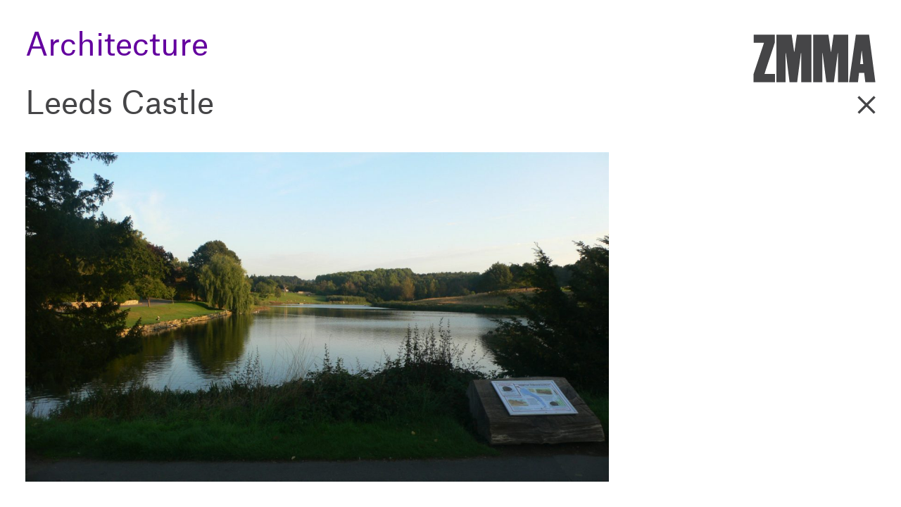

--- FILE ---
content_type: text/html; charset=UTF-8
request_url: https://zmma.com/projects/leeds-castle/?active-project-category=working
body_size: 3884
content:
<!doctype html>
<html lang="en-US">
  <head>
  <meta charset="utf-8">
  <meta http-equiv="x-ua-compatible" content="ie=edge">
  <meta name="viewport" content="width=device-width, initial-scale=1, shrink-to-fit=no">
  <title>Leeds Castle | ZMMA</title>

<!-- The SEO Framework by Sybre Waaijer -->
<meta name="description" content="At Leeds Castle in Kent, ZMMA won a competition to create a new activity, interpretation and learning building within the Grade I &amp; II*" />
<meta property="og:image" content="https://zmma.com/app/uploads/2019/10/pre-planning-images-12.jpg" />
<meta property="og:image:width" content="3286" />
<meta property="og:image:height" content="2158" />
<meta property="og:locale" content="en_US" />
<meta property="og:type" content="article" />
<meta property="og:title" content="Leeds Castle | ZMMA" />
<meta property="og:description" content="At Leeds Castle in Kent, ZMMA won a competition to create a new activity, interpretation and learning building within the Grade I &amp; II* listed historic castle parkland to tell the significant stories&#8230;" />
<meta property="og:url" content="https://zmma.com/projects/leeds-castle/" />
<meta property="og:site_name" content="ZMMA" />
<meta property="og:updated_time" content="2021-09-08T13:26+00:00" />
<meta property="article:published_time" content="2019-10-04T14:40+00:00" />
<meta property="article:modified_time" content="2021-09-08T13:26+00:00" />
<meta name="twitter:card" content="summary_large_image" />
<meta name="twitter:title" content="Leeds Castle | ZMMA" />
<meta name="twitter:description" content="At Leeds Castle in Kent, ZMMA won a competition to create a new activity, interpretation and learning building within the Grade I &amp; II* listed historic castle parkland to tell the significant stories&#8230;" />
<meta name="twitter:image" content="https://zmma.com/app/uploads/2019/10/pre-planning-images-12.jpg" />
<meta name="twitter:image:width" content="3286" />
<meta name="twitter:image:height" content="2158" />
<link rel="canonical" href="https://zmma.com/projects/leeds-castle/" />
<script type="application/ld+json">{"@context":"https://schema.org","@type":"BreadcrumbList","itemListElement":[{"@type":"ListItem","position":1,"item":{"@id":"https://zmma.com/","name":"ZMMA"}},{"@type":"ListItem","position":2,"item":{"@id":"/project-category/architecture/","name":"Architecture"}},{"@type":"ListItem","position":3,"item":{"@id":"https://zmma.com/projects/leeds-castle/","name":"Leeds Castle"}}]}</script>
<!-- / The SEO Framework by Sybre Waaijer | 5.94ms meta | 0.63ms boot -->

<link rel="stylesheet" href="/wp/wp-includes/css/dist/block-library/style.min.css?ver=5.8.2">
<link rel="stylesheet" href="/app/themes/zmma/dist/styles/main_2f827189.css">
<script src="/wp/wp-includes/js/jquery/jquery.min.js?ver=3.6.0" id="jquery-core-js"></script>
<script src="/wp/wp-includes/js/jquery/jquery-migrate.min.js?ver=3.3.2" id="jquery-migrate-js"></script>
<link rel="icon" href="/app/uploads/2021/11/cropped-blank-01-32x32.png" sizes="32x32" />
<link rel="icon" href="/app/uploads/2021/11/cropped-blank-01-192x192.png" sizes="192x192" />
<link rel="apple-touch-icon" href="/app/uploads/2021/11/cropped-blank-01-180x180.png" />
<meta name="msapplication-TileImage" content="/app/uploads/2021/11/cropped-blank-01-270x270.png" />
</head>
  <body class="project-template-default single single-project postid-929 leeds-castle type-project app-data index-data singular-data single-data single-project-data single-project-leeds-castle-data">
    <script>//<![CDATA[
      document.body.className += ' preload';
      if ((' ' + document.body.className + ' ').replace(/[\n\t]/g, ' ').indexOf(' home ') > -1) {
        document.body.className += ' intro-active';
      }
    //]]></script>
        <header class="banner">
  <nav class="navbar navbar-banner navbar-expand-lg">
          <ul id="menu-primary-navigation" class="navbar-nav navbar-nav-primary flex-column"><li class="hide-out-projects active nav-item menu-item menu-item-has-children menu-architecture"><a href="/project-category/architecture/" class="nav-link">Architecture</a>
            <button class="navbar-toggler collapsed" type="button" data-toggle="collapse" data-target="#navbarSub696ce449c9078" aria-controls="navbarSub696ce449c9078" aria-expanded="false" aria-label="Toggle navigation"><i></i></button>
            <div class="collapse navbar-collapse" id="navbarSub696ce449c9078">
<ul class="sub-menu navbar-nav">
	<li class="nav-item menu-item menu-all"><a href="/project-category/architecture/" class="nav-link">All</a></li>
	<li class="nav-item menu-item menu-museums-galleries"><a href="/project-category/museums-galleries/" class="nav-link">Museums Galleries</a></li>
	<li class="nav-item menu-item menu-living"><a href="/project-category/living/" class="nav-link">Living</a></li>
	<li class="nav-item menu-item menu-consuming"><a href="/project-category/consuming/" class="nav-link">Consuming</a></li>
	<li class="active nav-item menu-item menu-historic"><a href="/project-category/working/" class="nav-link">Historic</a></li>
	<li class="nav-item menu-item menu-masterplan"><a href="/project-category/landscape/" class="nav-link">Masterplan</a></li>
	<li class="nav-item menu-item menu-learning"><a href="/project-category/learning/" class="nav-link">Learning</a></li>
</ul>
</div></li>
<li class="hide-out-projects nav-item menu-item menu-exhibition"><a href="/project-category/exhibition/" class="nav-link">Exhibition</a></li>
<li class="hide-out-projects nav-item menu-item menu-interpretation"><a href="/project-category/interpretation/" class="nav-link">Interpretation</a></li>
<li class="hide-in-projects nav-item menu-item menu-profile"><a href="https://zmma.com/profile/" class="nav-link">Profile</a></li>
<li class="hide-in-projects nav-item menu-item menu-news"><a href="/news" class="nav-link">News</a></li>
<li class="hide-in-projects nav-item menu-item menu-contact"><a href="https://zmma.com/contact/" class="nav-link">Contact</a></li>
</ul>
        <a class="navbar-brand" href="https://zmma.com/?projects=0">
      <span class="sr-only">ZMMA</span>
      <svg xmlns="http://www.w3.org/2000/svg" width="175" height="68" viewBox="0 0 175 68"><title>ZMMA</title><path d="M174.55,67.68a.26.26,0,0,1-.22.3H160.47a.27.27,0,0,1-.29-.23v-.07l-1.55-13h-7.36l-1.51,13a.29.29,0,0,1-.23.3H137.17c-.2,0-.29-.09-.2-.3L146.68.29A.26.26,0,0,1,146.9,0h18.41c.21,0,.31.09.31.28ZM157.27,42l-2-18.46h-.39l-2,18.46Z" fill="#454547"/><path d="M115.41,67.68a.3.3,0,0,1-.28.3H104.74a.27.27,0,0,1-.29-.23v-.07L99.21,26.52h-.39V67.68a.26.26,0,0,1-.22.3H85.91a.27.27,0,0,1-.29-.23V.29A.25.25,0,0,1,85.83,0h21.31c.2,0,.38.09.38.28L111,24.46h.4L114.84.29a.25.25,0,0,1,.22-.28h20.46a.25.25,0,0,1,.31.17h0V67.68a.26.26,0,0,1-.22.3H121.37a.24.24,0,0,1-.28-.2v0a.08.08,0,0,1,0-.07V26.52h-.32Z" fill="#454547"/><path d="M62.89,67.68a.32.32,0,0,1-.3.3H52.21a.27.27,0,0,1-.29-.23v-.07l-5.2-41.16h-.39V67.68a.26.26,0,0,1-.22.3H33.37a.25.25,0,0,1-.28-.22h0V.29A.25.25,0,0,1,33.3,0H54.64c.19,0,.39.09.39.28l3.49,24.17h.41L62.33.29A.25.25,0,0,1,62.55,0H83a.25.25,0,0,1,.28.22h0V67.7a.26.26,0,0,1-.22.3H68.82a.26.26,0,0,1-.3-.22.11.11,0,0,1,0-.08V26.52h-.38Z" fill="#454547"/><path d="M31.13,56.42V67.68a.26.26,0,0,1-.22.3H.75a.27.27,0,0,1-.29-.23V57.15a2.22,2.22,0,0,1,.06-.81l15-44.76H1a.26.26,0,0,1-.28-.22V.29A.25.25,0,0,1,1,0H30.65a.26.26,0,0,1,.29.22v10.6a2.5,2.5,0,0,1-.09.77L16.1,56.14H30.85a.25.25,0,0,1,.28.2v0a.09.09,0,0,1,0,.07" fill="#454547"/></svg>
    </a>
  </nav>
</header>
    <div id="view-wraper" data-barba="wrapper">
      <div class="view-container" data-barba="container" data-barba-namespace="single-project" data-body-class="project-template-default single single-project postid-929 leeds-castle type-project app-data index-data singular-data single-data single-project-data single-project-leeds-castle-data">
        <div class="wrap container-fluid" role="document">
          <div class="content">
            <main class="main">
                     <article class="content-singular post-929 project type-project status-publish has-post-thumbnail hentry project_category-architecture project_category-working project_category-learning project_category-landscape project_category-museums-galleries">
      <header class="entry-header pr-3">
      <h1 class="entry-title">Leeds Castle</h1>
      <a class="back-link icon" href="/project-category/working/" title="Go Back">
        <span class="sr-only">Go Back</span>
        <svg xmlns="http://www.w3.org/2000/svg" width="36" height="36" viewBox="0 0 36 36"><line x1="6.5" y1="6.5" x2="29.5" y2="29.5" fill="none" stroke="#454547" stroke-miterlimit="10" stroke-width="3.5"/><line x1="29.5" y1="6.5" x2="6.5" y2="29.5" fill="none" stroke="#454547" stroke-miterlimit="10" stroke-width="3.5"/></svg>
      </a>
    </header>
    <div class="entry-content">
    
<figure class="wp-block-image"><img loading="lazy" width="1260" height="711" src="/app/uploads/2019/10/pre-planning-images-10-1260x711.jpg" alt="" class="wp-image-936" srcset="/app/uploads/2019/10/pre-planning-images-10-1260x711.jpg 1260w, /app/uploads/2019/10/pre-planning-images-10-396x223.jpg 396w, /app/uploads/2019/10/pre-planning-images-10-504x284.jpg 504w, /app/uploads/2019/10/pre-planning-images-10-1008x568.jpg 1008w, /app/uploads/2019/10/pre-planning-images-10-792x447.jpg 792w" sizes="(max-width: 1260px) 100vw, 1260px" /></figure>



<p>At Leeds Castle in Kent, ZMMA won a competition to create a new activity, interpretation and learning building within the Grade I &amp; II* listed historic castle parkland to tell the significant stories of this Medieval castle prior to its conversion to a country retreat in the 1920s.</p>



<p>The project is both historical and theatrical – simultaneously an informative multi-layered learning experience and an exciting stage-set for activities, performances and more – a remarkable castle-like folly, capitalising on its position in the landscape and creating atmospheric drama inside and out. &nbsp;</p>



<figure class="wp-block-image"><img loading="lazy" width="1260" height="1230" src="/app/uploads/2019/10/pre-planning-images-4-1260x1230.jpg" alt="" class="wp-image-938" srcset="/app/uploads/2019/10/pre-planning-images-4-1260x1230.jpg 1260w, /app/uploads/2019/10/pre-planning-images-4-396x387.jpg 396w, /app/uploads/2019/10/pre-planning-images-4-504x492.jpg 504w, /app/uploads/2019/10/pre-planning-images-4-1008x984.jpg 1008w, /app/uploads/2019/10/pre-planning-images-4-792x773.jpg 792w" sizes="(max-width: 1260px) 100vw, 1260px" /></figure>



<p>Our design reveals the essence of the defensive Medieval castle and its characteristic and material qualities of solidity, spacial ingenuity, mechanisms, light and views; the new building integrates castle features including a gatehouse and defensive devices.</p>



<figure class="wp-block-image"><img loading="lazy" width="1260" height="879" src="/app/uploads/2019/10/lck-website-site-plan-1260x879.png" alt="" class="wp-image-932" srcset="/app/uploads/2019/10/lck-website-site-plan-1260x879.png 1260w, /app/uploads/2019/10/lck-website-site-plan-396x276.png 396w, /app/uploads/2019/10/lck-website-site-plan-504x352.png 504w, /app/uploads/2019/10/lck-website-site-plan-1008x703.png 1008w, /app/uploads/2019/10/lck-website-site-plan-792x553.png 792w" sizes="(max-width: 1260px) 100vw, 1260px" /></figure>



<figure class="wp-block-image"><img loading="lazy" width="1260" height="636" src="/app/uploads/2019/10/lca-im-03-castle-walls-view-copy-1260x636.jpg" alt="" class="wp-image-1047" srcset="/app/uploads/2019/10/lca-im-03-castle-walls-view-copy-1260x636.jpg 1260w, /app/uploads/2019/10/lca-im-03-castle-walls-view-copy-396x200.jpg 396w, /app/uploads/2019/10/lca-im-03-castle-walls-view-copy-504x254.jpg 504w, /app/uploads/2019/10/lca-im-03-castle-walls-view-copy-1008x509.jpg 1008w, /app/uploads/2019/10/lca-im-03-castle-walls-view-copy-792x400.jpg 792w" sizes="(max-width: 1260px) 100vw, 1260px" /></figure>



<figure class="wp-block-image"><img loading="lazy" width="1260" height="686" src="/app/uploads/2019/10/leeds-im-01b-copy-1260x686.jpg" alt="" class="wp-image-1049" srcset="/app/uploads/2019/10/leeds-im-01b-copy-1260x686.jpg 1260w, /app/uploads/2019/10/leeds-im-01b-copy-396x216.jpg 396w, /app/uploads/2019/10/leeds-im-01b-copy-504x275.jpg 504w, /app/uploads/2019/10/leeds-im-01b-copy-1008x549.jpg 1008w, /app/uploads/2019/10/leeds-im-01b-copy-792x431.jpg 792w" sizes="(max-width: 1260px) 100vw, 1260px" /></figure>



<figure class="wp-block-image"><img loading="lazy" width="1260" height="879" src="/app/uploads/2019/10/lck-website-plans-1260x879.png" alt="" class="wp-image-931" srcset="/app/uploads/2019/10/lck-website-plans-1260x879.png 1260w, /app/uploads/2019/10/lck-website-plans-396x276.png 396w, /app/uploads/2019/10/lck-website-plans-504x352.png 504w, /app/uploads/2019/10/lck-website-plans-1008x703.png 1008w, /app/uploads/2019/10/lck-website-plans-792x553.png 792w" sizes="(max-width: 1260px) 100vw, 1260px" /></figure>



<figure class="wp-block-image"><img loading="lazy" width="1260" height="891" src="/app/uploads/2019/10/lsc-sk-02-ground-floor-4-1260x891.jpg" alt="" class="wp-image-940" srcset="/app/uploads/2019/10/lsc-sk-02-ground-floor-4-1260x891.jpg 1260w, /app/uploads/2019/10/lsc-sk-02-ground-floor-4-396x280.jpg 396w, /app/uploads/2019/10/lsc-sk-02-ground-floor-4-504x356.jpg 504w, /app/uploads/2019/10/lsc-sk-02-ground-floor-4-1008x713.jpg 1008w, /app/uploads/2019/10/lsc-sk-02-ground-floor-4-792x560.jpg 792w" sizes="(max-width: 1260px) 100vw, 1260px" /></figure>



<figure class="wp-block-image"><img loading="lazy" width="1260" height="1071" src="/app/uploads/2019/10/leeds-sk-07-section-rg-1260x1071.jpg" alt="" class="wp-image-934" srcset="/app/uploads/2019/10/leeds-sk-07-section-rg-1260x1071.jpg 1260w, /app/uploads/2019/10/leeds-sk-07-section-rg-396x337.jpg 396w, /app/uploads/2019/10/leeds-sk-07-section-rg-504x428.jpg 504w, /app/uploads/2019/10/leeds-sk-07-section-rg-1008x857.jpg 1008w, /app/uploads/2019/10/leeds-sk-07-section-rg-792x673.jpg 792w" sizes="(max-width: 1260px) 100vw, 1260px" /></figure>



<figure class="wp-block-image"><img loading="lazy" width="1260" height="978" src="/app/uploads/2019/10/pre-planning-images-2-1260x978.jpg" alt="" class="wp-image-935" srcset="/app/uploads/2019/10/pre-planning-images-2-1260x978.jpg 1260w, /app/uploads/2019/10/pre-planning-images-2-396x307.jpg 396w, /app/uploads/2019/10/pre-planning-images-2-504x391.jpg 504w, /app/uploads/2019/10/pre-planning-images-2-1008x783.jpg 1008w, /app/uploads/2019/10/pre-planning-images-2-792x615.jpg 792w" sizes="(max-width: 1260px) 100vw, 1260px" /></figure>



<figure class="wp-block-image"><img loading="lazy" width="1260" height="827" src="/app/uploads/2019/10/pre-planning-images-12-1260x827.jpg" alt="" class="wp-image-937" srcset="/app/uploads/2019/10/pre-planning-images-12-1260x827.jpg 1260w, /app/uploads/2019/10/pre-planning-images-12-396x260.jpg 396w, /app/uploads/2019/10/pre-planning-images-12-504x331.jpg 504w, /app/uploads/2019/10/pre-planning-images-12-1008x662.jpg 1008w, /app/uploads/2019/10/pre-planning-images-12-792x520.jpg 792w" sizes="(max-width: 1260px) 100vw, 1260px" /></figure>
  </div>
  <footer>
    
          <nav class="d-none">
        <ul>
                    <li id="next-project-link">
                                          <a href="https://zmma.com/projects/hwh-house/?active-project-category=working" rel="next">previous<br>project</a>
                                    </li>
          <li id="prev-project-link">
                                          <a href="https://zmma.com/projects/cfd/?active-project-category=working" rel="prev">next<br>project</a>
                                    </li>
        </ul>
      </nav>
      </footer>
</article>
              </main>
          </div>
        </div>
      </div>
    </div>
        <footer class="content-info">
  <div class="container">
      </div>
</footer>
    <script src="/app/themes/zmma/dist/scripts/main_2f827189.js" id="sage/main.js-js"></script>
  </body>
</html>


--- FILE ---
content_type: application/javascript; charset=utf-8
request_url: https://zmma.com/app/themes/zmma/dist/scripts/main_2f827189.js
body_size: 42582
content:
!function(t){var e={};function n(i){if(e[i])return e[i].exports;var o=e[i]={i:i,l:!1,exports:{}};return t[i].call(o.exports,o,o.exports,n),o.l=!0,o.exports}n.m=t,n.c=e,n.d=function(t,e,i){n.o(t,e)||Object.defineProperty(t,e,{configurable:!1,enumerable:!0,get:i})},n.n=function(t){var e=t&&t.__esModule?function(){return t.default}:function(){return t};return n.d(e,"a",e),e},n.o=function(t,e){return Object.prototype.hasOwnProperty.call(t,e)},n.p="/app/themes/zmma/dist/",n(n.s=5)}([function(t,e){t.exports=jQuery},function(t,e,n){var i,o;!function(r,s){i=[n(11)],void 0===(o=function(t){return s(r,t)}.apply(e,i))||(t.exports=o)}(window,function(t,e){"use strict";var n={extend:function(t,e){for(var n in e)t[n]=e[n];return t},modulo:function(t,e){return(t%e+e)%e}},i=Array.prototype.slice;n.makeArray=function(t){return Array.isArray(t)?t:null===t||void 0===t?[]:"object"==typeof t&&"number"==typeof t.length?i.call(t):[t]},n.removeFrom=function(t,e){var n=t.indexOf(e);-1!=n&&t.splice(n,1)},n.getParent=function(t,n){for(;t.parentNode&&t!=document.body;)if(t=t.parentNode,e(t,n))return t},n.getQueryElement=function(t){return"string"==typeof t?document.querySelector(t):t},n.handleEvent=function(t){var e="on"+t.type;this[e]&&this[e](t)},n.filterFindElements=function(t,i){var o=[];return(t=n.makeArray(t)).forEach(function(t){if(t instanceof HTMLElement)if(i){e(t,i)&&o.push(t);for(var n=t.querySelectorAll(i),r=0;r<n.length;r++)o.push(n[r])}else o.push(t)}),o},n.debounceMethod=function(t,e,n){n=n||100;var i=t.prototype[e],o=e+"Timeout";t.prototype[e]=function(){var t=this[o];clearTimeout(t);var e=arguments,r=this;this[o]=setTimeout(function(){i.apply(r,e),delete r[o]},n)}},n.docReady=function(t){var e=document.readyState;"complete"==e||"interactive"==e?setTimeout(t):document.addEventListener("DOMContentLoaded",t)},n.toDashed=function(t){return t.replace(/(.)([A-Z])/g,function(t,e,n){return e+"-"+n}).toLowerCase()};var o=t.console;return n.htmlInit=function(e,i){n.docReady(function(){var r=n.toDashed(i),s="data-"+r,a=document.querySelectorAll("["+s+"]"),l=document.querySelectorAll(".js-"+r),c=n.makeArray(a).concat(n.makeArray(l)),h=s+"-options",u=t.jQuery;c.forEach(function(t){var n,r=t.getAttribute(s)||t.getAttribute(h);try{n=r&&JSON.parse(r)}catch(e){return void(o&&o.error("Error parsing "+s+" on "+t.className+": "+e))}var a=new e(t,n);u&&u.data(t,i,a)})})},n})},function(t,e,n){var i,o;!function(r,s){i=[n(3),n(1)],void 0===(o=function(t,e){return s(r,t,e)}.apply(e,i))||(t.exports=o)}(window,function(t,e,n){var i=t.jQuery,o={};function r(t,e){var s=n.getQueryElement(t);if(s){if((t=s).infiniteScrollGUID){var a=o[t.infiniteScrollGUID];return a.option(e),a}this.element=t,this.options=n.extend({},r.defaults),this.option(e),i&&(this.$element=i(this.element)),this.create()}}r.defaults={},r.create={},r.destroy={};var s=r.prototype;n.extend(s,e.prototype);var a=0;s.create=function(){var t=this.guid=++a;if(this.element.infiniteScrollGUID=t,o[t]=this,this.pageIndex=1,this.loadCount=0,this.updateGetPath(),this.getPath&&this.getPath())for(var e in this.updateGetAbsolutePath(),this.log("initialized",[this.element.className]),this.callOnInit(),r.create)r.create[e].call(this)},s.option=function(t){n.extend(this.options,t)},s.callOnInit=function(){var t=this.options.onInit;t&&t.call(this,this)},s.dispatchEvent=function(t,e,n){this.log(t,n);var o=e?[e].concat(n):n;if(this.emitEvent(t,o),i&&this.$element){var r=t+=".infiniteScroll";if(e){var s=i.Event(e);s.type=t,r=s}this.$element.trigger(r,n)}};var l={initialized:function(t){return"on "+t},request:function(t){return"URL: "+t},load:function(t,e){return(t.title||"")+". URL: "+e},error:function(t,e){return t+". URL: "+e},append:function(t,e,n){return n.length+" items. URL: "+e},last:function(t,e){return"URL: "+e},history:function(t,e){return"URL: "+e},pageIndex:function(t,e){return"current page determined to be: "+t+" from "+e}};s.log=function(t,e){if(this.options.debug){var n=l[t];n&&". "+n.apply(this,e)}},s.updateMeasurements=function(){this.windowHeight=t.innerHeight;var e=this.element.getBoundingClientRect();this.top=e.top+t.pageYOffset},s.updateScroller=function(){var e=this.options.elementScroll;if(e){if(this.scroller=!0===e?this.element:n.getQueryElement(e),!this.scroller)throw"Unable to find elementScroll: "+e}else this.scroller=t},s.updateGetPath=function(){var t=this.options.path;if(t){var e=typeof t;if("function"!=e)"string"==e&&t.match("{{#}}")?this.updateGetPathTemplate(t):this.updateGetPathSelector(t);else this.getPath=t}},s.updateGetPathTemplate=function(t){this.getPath=function(){var e=this.pageIndex+1;return t.replace("{{#}}",e)}.bind(this);var e=t.replace(/(\\\?|\?)/,"\\?").replace("{{#}}","(\\d\\d?\\d?)"),n=new RegExp(e),i=location.href.match(n);i&&(this.pageIndex=parseInt(i[1],10),this.log("pageIndex",[this.pageIndex,"template string"]))};var c=[/^(.*?\/?page\/?)(\d\d?\d?)(.*?$)/,/^(.*?\/?\?page=)(\d\d?\d?)(.*?$)/,/(.*?)(\d\d?\d?)(?!.*\d)(.*?$)/];return s.updateGetPathSelector=function(t){var e=document.querySelector(t);if(e){for(var n,i,o=e.getAttribute("href"),r=0;o&&r<c.length;r++){i=c[r];var s=o.match(i);if(s){n=s.slice(1);break}}n&&(this.isPathSelector=!0,this.getPath=function(){var t=this.pageIndex+1;return n[0]+t+n[2]}.bind(this),this.pageIndex=parseInt(n[1],10)-1,this.log("pageIndex",[this.pageIndex,"next link"]))}},s.updateGetAbsolutePath=function(){var t=this.getPath();if(t.match(/^http/)||t.match(/^\//))this.getAbsolutePath=this.getPath;else{var e=location.pathname;if(t.match(/^\?/))this.getAbsolutePath=function(){return e+this.getPath()};else{var n=e.substring(0,e.lastIndexOf("/"));this.getAbsolutePath=function(){return n+"/"+this.getPath()}}}},r.create.hideNav=function(){var t=n.getQueryElement(this.options.hideNav);t&&(t.style.display="none",this.nav=t)},r.destroy.hideNav=function(){this.nav&&(this.nav.style.display="")},s.destroy=function(){for(var t in this.allOff(),r.destroy)r.destroy[t].call(this);delete this.element.infiniteScrollGUID,delete o[this.guid],i&&this.$element&&i.removeData(this.element,"infiniteScroll")},r.throttle=function(t,e){var n,i;return e=e||200,function(){var o=+new Date,r=arguments,s=function(){n=o,t.apply(this,r)}.bind(this);n&&o<n+e?(clearTimeout(i),i=setTimeout(s,e)):s()}},r.data=function(t){var e=(t=n.getQueryElement(t))&&t.infiniteScrollGUID;return e&&o[e]},r.setJQuery=function(t){i=t},n.htmlInit(r,"infinite-scroll"),s._init=function(){},i&&i.bridget&&i.bridget("infiniteScroll",r),r})},function(t,e,n){var i,o;"undefined"!=typeof window&&window,void 0===(o="function"==typeof(i=function(){"use strict";function t(){}var e=t.prototype;return e.on=function(t,e){if(t&&e){var n=this._events=this._events||{},i=n[t]=n[t]||[];return-1==i.indexOf(e)&&i.push(e),this}},e.once=function(t,e){if(t&&e){this.on(t,e);var n=this._onceEvents=this._onceEvents||{};return(n[t]=n[t]||{})[e]=!0,this}},e.off=function(t,e){var n=this._events&&this._events[t];if(n&&n.length){var i=n.indexOf(e);return-1!=i&&n.splice(i,1),this}},e.emitEvent=function(t,e){var n=this._events&&this._events[t];if(n&&n.length){n=n.slice(0),e=e||[];for(var i=this._onceEvents&&this._onceEvents[t],o=0;o<n.length;o++){var r=n[o];i&&i[r]&&(this.off(t,r),delete i[r]),r.apply(this,e)}return this}},e.allOff=function(){delete this._events,delete this._onceEvents},t})?i.call(e,n,e,t):i)||(t.exports=o)},function(t,e,n){var i,o;
/*!
 * getSize v2.0.3
 * measure size of elements
 * MIT license
 */window,void 0===(o="function"==typeof(i=function(){"use strict";function t(t){var e=parseFloat(t);return-1==t.indexOf("%")&&!isNaN(e)&&e}var e="undefined"==typeof console?function(){}:function(t){},n=["paddingLeft","paddingRight","paddingTop","paddingBottom","marginLeft","marginRight","marginTop","marginBottom","borderLeftWidth","borderRightWidth","borderTopWidth","borderBottomWidth"],i=n.length;function o(t){var n=getComputedStyle(t);return n||e("Style returned "+n+". Are you running this code in a hidden iframe on Firefox? See https://bit.ly/getsizebug1"),n}var r,s=!1;function a(e){if(function(){if(!s){s=!0;var e=document.createElement("div");e.style.width="200px",e.style.padding="1px 2px 3px 4px",e.style.borderStyle="solid",e.style.borderWidth="1px 2px 3px 4px",e.style.boxSizing="border-box";var n=document.body||document.documentElement;n.appendChild(e);var i=o(e);r=200==Math.round(t(i.width)),a.isBoxSizeOuter=r,n.removeChild(e)}}(),"string"==typeof e&&(e=document.querySelector(e)),e&&"object"==typeof e&&e.nodeType){var l=o(e);if("none"==l.display)return function(){for(var t={width:0,height:0,innerWidth:0,innerHeight:0,outerWidth:0,outerHeight:0},e=0;e<i;e++)t[n[e]]=0;return t}();var c={};c.width=e.offsetWidth,c.height=e.offsetHeight;for(var h=c.isBorderBox="border-box"==l.boxSizing,u=0;u<i;u++){var f=n[u],d=l[f],p=parseFloat(d);c[f]=isNaN(p)?0:p}var m=c.paddingLeft+c.paddingRight,g=c.paddingTop+c.paddingBottom,v=c.marginLeft+c.marginRight,_=c.marginTop+c.marginBottom,y=c.borderLeftWidth+c.borderRightWidth,b=c.borderTopWidth+c.borderBottomWidth,E=h&&r,w=t(l.width);!1!==w&&(c.width=w+(E?0:m+y));var T=t(l.height);return!1!==T&&(c.height=T+(E?0:g+b)),c.innerWidth=c.width-(m+y),c.innerHeight=c.height-(g+b),c.outerWidth=c.width+v,c.outerHeight=c.height+_,c}}return a})?i.call(e,n,e,t):i)||(t.exports=o)},function(t,e,n){n(6),t.exports=n(24)},function(t,e,n){"use strict";Object.defineProperty(e,"__esModule",{value:!0}),function(t,e){var i=n(0),o=(n.n(i),n(7));n(20);t(document).ready(function(){Object(o.a)();var t=e("body");if(t.hasClass("home")&&t.hasClass("intro-active")){var n=e(".banner .navbar-nav-primary > .nav-item:visible");n.each(function(t){var i=this;setTimeout(function(){e(i).addClass("come-back")},parseInt(parseInt(1e3+3e3*t/(n.length+1))))}),setTimeout(function(){t.removeClass("intro-active")},4e3)}}),t(window).load(function(){t("body").removeClass("preload")})}.call(e,n(0),n(0))},function(t,e,n){"use strict";(function(t){var i=n(8),o=n.n(i),r=n(9),s=n.n(r),a=n(13),l=n.n(a),c=n(19);e.a=function(){var e,n,i=!1,r=function(e,n){t(e,n).each(function(){var e=t("img",this).css("position","absolute"),n=100*e.attr("height")/e.attr("width");t(this).css({position:"relative","padding-bottom":n+"%"})})},a=function(e,n){if(t(".nav-previous a",e).length){var i=t(".grid-inf-scroll",e);new l.a(i[0],{path:".nav-previous a",append:".grid-item",hideNav:".posts-navigation",scrollThreshold:600,history:!1}).on("append",function(e,i,o){t("img",o).each(function(t,e){var n=e;n.outerHTML=n.outerHTML}),n&&(r(t(".entry-image",o)),n.appended(o))})}};o.a.init({transitions:[{name:"accordion",sync:!0,appear:function(n){var i=this.async();e=t(n.next.container),i()},afterAppear:function(n){var i=!1;"single-project"!=n.next.namespace&&(i=t(".banner .navbar-nav-primary").height()),t("#view-wraper").prepend(e.css({"padding-bottom":i}))},leave:function(n){var o=this.async(),r=t(n.trigger).parent(".navbar-nav-primary > .nav-item:not(.active)");if(e=t(n.next.container),"home"!=n.current.namespace&&r.length){i=!0,r.append(e);var s=r.offset(),a=t("body").offset();r.addClass("slide-up").css("top",-(s.top-t(window).scrollTop()-a.top)),window.setTimeout(function(){o()},500)}else i=!1,o()},afterLeave:function(o){var r=document.createElement("div");r.innerHTML=o.next.html,n=t(".banner",r),t(window).scrollTop(0),t(o.current.container).remove(),t("body").attr("class",e.data("body-class")),t(".banner").replaceWith(n),i?t("#view-wraper").prepend(e):t("#view-wraper").prepend(e.addClass("fade-in")),"single-project"!=o.next.namespace&&e.css({"padding-bottom":t(".banner .navbar-nav-primary").height()})}}],views:[{namespace:"archive-project",beforeEnter:function(e){e.msnry=function(e){r(".grid-msnry .entry-image",e);var n=t(".grid-msnry",e);return new s.a(n[0],{itemSelector:".grid-item",transitionDuration:0,percentPosition:!0})}(e.next.container)},afterEnter:function(e){var n,i;a(e.next.container,e.msnry),n=e.next.container,i=t(".grid-msnry",n),t(".grid-item > a",i).hover(function(){i.addClass("hover")}).mouseleave(function(){i.removeClass("hover")})}},{namespace:"single-project",beforeEnter:function(t){c.a.init(t.next.container,o.a)}},{namespace:"archive-post",beforeEnter:function(t){a(t.next.container)}}]})}}).call(e,n(0))},function(t,e,n){var i;i=function(){var t=function(){function t(){}return t.prototype.then=function(n,i){var o=new t,r=this.s;if(r){var s=1&r?n:i;if(s){try{e(o,1,s(this.v))}catch(t){e(o,2,t)}return o}return this}return this.o=function(t){try{var r=t.v;1&t.s?e(o,1,n?n(r):r):i?e(o,1,i(r)):e(o,2,r)}catch(t){e(o,2,t)}},o},t}();function e(n,i,o){if(!n.s){if(o instanceof t){if(!o.s)return void(o.o=e.bind(null,n,i));1&i&&(i=o.s),o=o.v}if(o&&o.then)return void o.then(e.bind(null,n,i),e.bind(null,n,2));n.s=i,n.v=o;var r=n.o;r&&r(n)}}function n(t,e){try{var n=t()}catch(t){return e(t)}return n&&n.then?n.then(void 0,e):n}var i={};!function(){function n(t){this.t=t,this.i=null,this.u=null,this.h=null,this.l=null}function o(t){return{value:t,done:!0}}function r(t){return{value:t,done:!1}}n.prototype[Symbol.asyncIterator||(Symbol.asyncIterator=Symbol("Symbol.asyncIterator"))]=function(){return this},n.prototype.p=function(e){return this.u(e&&e.then?e.then(r):r(e)),this.i=new t},n.prototype.next=function(n){var r=this;return r.l=new Promise(function(s){var a=r.i;if(null===a){var l=r.t;if(null===l)return s(r.l);function c(t){r.u(t&&t.then?t.then(o):o(t)),r.i=null,r.u=null}r.t=null,r.u=s,l(r).then(c,function(e){if(e===i)c(r.h);else{var n=new t;r.u(n),r.i=null,r.u=null,_resolve(n,2,e)}})}else r.i=null,r.u=s,e(a,1,n)})},n.prototype.return=function(t){var n=this;return n.l=new Promise(function(r){var s=n.i;if(null===s)return null===n.t?r(n.l):(n.t=null,r(t&&t.then?t.then(o):o(t)));n.h=t,n.u=r,n.i=null,e(s,2,i)})},n.prototype.throw=function(t){var n=this;return n.l=new Promise(function(i,o){var r=n.i;if(null===r)return null===n.t?i(n.l):(n.t=null,o(t));n.u=i,n.i=null,e(r,2,t)})}}();var o,r,s=(function(t){var e=(o={exports:{}}).exports=function(t,e){return e=e||function(){},function(){var n=!1,i=arguments,o=new Promise(function(e,o){var r,s=t.apply({async:function(){return n=!0,function(t,n){t?o(t):e(n)}}},Array.prototype.slice.call(i));n||(!(r=s)||"object"!=typeof r&&"function"!=typeof r||"function"!=typeof r.then?e(s):s.then(e,o))});return o.then(e.bind(null,null),e),o}};e.cb=function(t,n){return e(function(){var e=Array.prototype.slice.call(arguments);return e.length===t.length-1&&e.push(this.async()),t.apply(this,e)},n)}}(),o.exports);!function(t){t[t.off=0]="off",t[t.error=1]="error",t[t.warning=2]="warning",t[t.info=3]="info",t[t.debug=4]="debug"}(r||(r={}));var a=r.off,l=function(t){this.m=t};l.getLevel=function(){return a},l.setLevel=function(t){return a=r[t]},l.prototype.error=function(){for(var t=[],e=arguments.length;e--;)t[e]=arguments[e];this.P(console.error,r.error,t)},l.prototype.warn=function(){for(var t=[],e=arguments.length;e--;)t[e]=arguments[e];this.P(console.warn,r.warning,t)},l.prototype.info=function(){for(var t=[],e=arguments.length;e--;)t[e]=arguments[e];this.P(console.info,r.info,t)},l.prototype.debug=function(){for(var t=[],e=arguments.length;e--;)t[e]=arguments[e];this.P(console.log,r.debug,t)},l.prototype.P=function(t,e,n){e<=l.getLevel()&&t.apply(console,["["+this.m+"] "].concat(n))};var c=function(){this.logger=new l("@barba/core"),this.all=["ready","page","reset","currentAdded","currentRemoved","nextAdded","nextRemoved","beforeAppear","appear","afterAppear","appearCanceled","before","beforeLeave","leave","afterLeave","leaveCanceled","beforeEnter","enter","afterEnter","enterCanceled","after"],this.registered=new Map,this.init()};c.prototype.init=function(){var t=this;this.registered.clear(),this.all.forEach(function(e){t[e]||(t[e]=function(n,i){void 0===i&&(i=null),t.registered.has(e)||t.registered.set(e,new Set),t.registered.get(e).add({ctx:i,fn:n})})})},c.prototype.do=function(t){for(var e=[],n=arguments.length-1;n-- >0;)e[n]=arguments[n+1];if(this.registered.has(t)){var i=Promise.resolve();return this.registered.get(t).forEach(function(t){var n=t.ctx?t.fn.bind(t.ctx):t.fn;i=i.then(function(){return s(n).apply(void 0,e)})}),i}return Promise.resolve()},c.prototype.clear=function(){var t=this;this.all.forEach(function(e){delete t[e]}),this.init()},c.prototype.help=function(){this.logger.info("Available hooks: "+this.all.join(","));var t=[];this.registered.forEach(function(e,n){return t.push(n)}),this.logger.info("Registered hooks: "+t.join(","))};var h=new c,u=function t(e,n,i){return e instanceof RegExp?function(t,e){if(!e)return t;var n=t.source.match(/\((?!\?)/g);if(n)for(var i=0;i<n.length;i++)e.push({name:i,prefix:null,delimiter:null,optional:!1,repeat:!1,pattern:null});return t}(e,n):Array.isArray(e)?function(e,n,i){for(var o=[],r=0;r<e.length;r++)o.push(t(e[r],n,i).source);return new RegExp("(?:"+o.join("|")+")",E(i))}(e,n,i):function(t,e,n){return w(v(t,n),e,n)}(e,n,i)},f=v,d=_,p=w,m="/",g=new RegExp(["(\\\\.)","(?:\\:(\\w+)(?:\\(((?:\\\\.|[^\\\\()])+)\\))?|\\(((?:\\\\.|[^\\\\()])+)\\))([+*?])?"].join("|"),"g");function v(t,e){for(var n,i=[],o=0,r=0,s="",a=e&&e.delimiter||m,l=e&&e.whitelist||void 0,c=!1;null!==(n=g.exec(t));){var h=n[0],u=n[1],f=n.index;if(s+=t.slice(r,f),r=f+h.length,u)s+=u[1],c=!0;else{var d="",p=n[2],v=n[3],_=n[4],E=n[5];if(!c&&s.length){var w=s.length-1,T=s[w];(!l||l.indexOf(T)>-1)&&(d=T,s=s.slice(0,w))}s&&(i.push(s),s="",c=!1);var S=v||_,C=d||a;i.push({name:p||o++,prefix:d,delimiter:C,optional:"?"===E||"*"===E,repeat:"+"===E||"*"===E,pattern:S?b(S):"[^"+y(C===a?C:C+a)+"]+?"})}}return(s||r<t.length)&&i.push(s+t.substr(r)),i}function _(t){for(var e=new Array(t.length),n=0;n<t.length;n++)"object"==typeof t[n]&&(e[n]=new RegExp("^(?:"+t[n].pattern+")$"));return function(n,i){for(var o="",r=i&&i.encode||encodeURIComponent,s=0;s<t.length;s++){var a=t[s];if("string"!=typeof a){var l,c=n?n[a.name]:void 0;if(Array.isArray(c)){if(!a.repeat)throw new TypeError('Expected "'+a.name+'" to not repeat, but got array');if(0===c.length){if(a.optional)continue;throw new TypeError('Expected "'+a.name+'" to not be empty')}for(var h=0;h<c.length;h++){if(l=r(c[h],a),!e[s].test(l))throw new TypeError('Expected all "'+a.name+'" to match "'+a.pattern+'"');o+=(0===h?a.prefix:a.delimiter)+l}}else if("string"!=typeof c&&"number"!=typeof c&&"boolean"!=typeof c){if(!a.optional)throw new TypeError('Expected "'+a.name+'" to be '+(a.repeat?"an array":"a string"))}else{if(l=r(String(c),a),!e[s].test(l))throw new TypeError('Expected "'+a.name+'" to match "'+a.pattern+'", but got "'+l+'"');o+=a.prefix+l}}else o+=a}return o}}function y(t){return t.replace(/([.+*?=^!:${}()[\]|\/\\])/g,"\\$1")}function b(t){return t.replace(/([=!:$\/()])/g,"\\$1")}function E(t){return t&&t.sensitive?"":"i"}function w(t,e,n){for(var i=(n=n||{}).strict,o=!1!==n.start,r=!1!==n.end,s=n.delimiter||m,a=[].concat(n.endsWith||[]).map(y).concat("$").join("|"),l=o?"^":"",c=0;c<t.length;c++){var h=t[c];if("string"==typeof h)l+=y(h);else{var u=h.repeat?"(?:"+h.pattern+")(?:"+y(h.delimiter)+"(?:"+h.pattern+"))*":h.pattern;e&&e.push(h),l+=h.optional?h.prefix?"(?:"+y(h.prefix)+"("+u+"))?":"("+u+")?":y(h.prefix)+"("+u+")"}}if(r)i||(l+="(?:"+y(s)+")?"),l+="$"===a?"$":"(?="+a+")";else{var f=t[t.length-1],d="string"==typeof f?f[f.length-1]===s:void 0===f;i||(l+="(?:"+y(s)+"(?="+a+"))?"),d||(l+="(?="+y(s)+"|"+a+")")}return new RegExp(l,E(n))}u.parse=f,u.compile=function(t,e){return _(v(t,e))},u.tokensToFunction=d,u.tokensToRegExp=p;var T={container:"container",namespace:"namespace",prefix:"data-barba",prevent:"prevent",wrapper:"wrapper"},S=function(){this.g=T,this.A=new DOMParser};S.prototype.toString=function(t){return t.outerHTML},S.prototype.toDocument=function(t){return this.A.parseFromString(t,"text/html")},S.prototype.toElement=function(t){var e=document.createElement("div");return e.innerHTML=t,e},S.prototype.getHtml=function(t){return void 0===t&&(t=document),this.toString(t.documentElement)},S.prototype.getWrapper=function(t){return void 0===t&&(t=document),t.querySelector("["+this.g.prefix+'="'+this.g.wrapper+'"]')},S.prototype.getContainer=function(t){return void 0===t&&(t=document),t.querySelector("["+this.g.prefix+'="'+this.g.container+'"]')},S.prototype.getNamespace=function(t){void 0===t&&(t=document);var e=t.querySelector("["+this.g.prefix+"-"+this.g.namespace+"]");return e?e.getAttribute(this.g.prefix+"-"+this.g.namespace):null},S.prototype.getHref=function(t){if(t.tagName&&"a"===t.tagName.toLowerCase()){var e=t.getAttribute("href");if(e)return e.baseVal||e}return null};var C=new S,I=function(){this.T=[]},A={current:{configurable:!0},previous:{configurable:!0},size:{configurable:!0}};I.prototype.add=function(t,e){this.T.push({url:t,ns:e})},I.prototype.remove=function(){this.T.pop()},I.prototype.push=function(t,e){this.add(t,e),window.history&&window.history.pushState(null,"",t)},I.prototype.cancel=function(){this.remove(),window.history&&window.history.back()},A.current.get=function(){return this.T[this.T.length-1]},A.previous.get=function(){return this.T.length<2?null:this.T[this.T.length-2]},A.size.get=function(){return this.T.length},Object.defineProperties(I.prototype,A);var D=new I,O=function(t,e){try{var n=function(){if(!e.next.html)return Promise.resolve(t).then(function(t){var n=e.next,i=e.trigger;if(t){var o=C.toElement(t);n.namespace=C.getNamespace(o),n.container=C.getContainer(o),n.html=t,"popstate"===i?D.add(n.url.href,n.namespace):D.push(n.url.href,n.namespace);var r=C.toDocument(t);document.title=r.title}})}();return Promise.resolve(n&&n.then?n.then(function(){}):void 0)}catch(t){return Promise.reject(t)}},x=u,P={update:O,nextTick:function(){return new Promise(function(t){window.requestAnimationFrame(t)})},pathToRegexp:x},L=function(){return window.location.origin},N=function(t){var e=t||window.location.port,n=window.location.protocol;return""!==e?parseInt(e,10):"https:"===n?443:80},k=function(t){var e,n=t.replace(L(),""),i={},o=n.indexOf("#");o>=0&&(e=n.slice(o+1),n=n.slice(0,o));var r=n.indexOf("?");return r>=0&&(i=H(n.slice(r+1)),n=n.slice(0,r)),{hash:e,path:n,query:i}},H=function(t){return t.split("&").reduce(function(t,e){var n=e.split("=");return t[n[0]]=n[1],t},{})},R=function(t){return t.replace(/(\/#.*|\/|#.*)$/,"")},W={getHref:function(){return window.location.href},getOrigin:L,getPort:N,getPath:function(t){return k(t).path},parse:k,parseQuery:H,clean:R},M=function(t){if(this.j=[],"boolean"==typeof t)this.R=t;else{var e=Array.isArray(t)?t:[t];this.j=e.map(function(t){return x(t)})}};M.prototype.checkUrl=function(t){if("boolean"==typeof this.R)return this.R;var e=k(t).path;return this.j.some(function(t){return null!==t.exec(e)})};var j=function(t){function e(e){t.call(this,e),this.T=new Map}return t&&(e.__proto__=t),(e.prototype=Object.create(t&&t.prototype)).constructor=e,e.prototype.set=function(t,e,n){return this.checkUrl(t)||this.T.set(t,{action:n,request:e}),{action:n,request:e}},e.prototype.get=function(t){return this.T.get(t)},e.prototype.getRequest=function(t){return this.T.get(t).request},e.prototype.getAction=function(t){return this.T.get(t).action},e.prototype.has=function(t){return this.T.has(t)},e.prototype.delete=function(t){return this.T.delete(t)},e.prototype.update=function(t,e){var n=Object.assign({},this.T.get(t),e);return this.T.set(t,n),n},e}(M);function F(t,e,n){return void 0===e&&(e=2e3),new Promise(function(i,o){var r=new XMLHttpRequest;r.onreadystatechange=function(){if(r.readyState===XMLHttpRequest.DONE)if(200===r.status)i(r.responseText);else if(r.status){var e={status:r.status,statusText:r.statusText};n(t,e),o(e)}},r.ontimeout=function(){var i=new Error("Timeout error ["+e+"]");n(t,i),o(i)},r.onerror=function(){var e=new Error("Fetch error");n(t,e),o(e)},r.open("GET",t),r.timeout=e,r.setRequestHeader("Accept","text/html,application/xhtml+xml,application/xml"),r.setRequestHeader("x-barba","yes"),r.send()})}var q=function(){return!window.history.pushState},B=function(t){return!t.el||!t.href},U=function(t){var e=t.event;return e.which>1||e.metaKey||e.ctrlKey||e.shiftKey||e.altKey},z=function(t){var e=t.el;return e.hasAttribute("target")&&"_blank"===e.target},Y=function(t){var e=t.el;return void 0!==e.protocol&&window.location.protocol!==e.protocol||void 0!==e.hostname&&window.location.hostname!==e.hostname},K=function(t){var e=t.el;return void 0!==e.port&&N()!==N(e.port)},Q=function(t){var e=t.el;return e.getAttribute&&"string"==typeof e.getAttribute("download")},V=function(t){return t.el.hasAttribute(T.prefix+"-"+T.prevent)},G=function(t){return Boolean(t.el.closest("["+T.prefix+"-"+T.prevent+'="all"]'))},$=function(t){return R(t.href)===R(window.location.href)},X=function(t){function e(e){t.call(this,e),this.suite=[],this.tests=new Map,this.init()}return t&&(e.__proto__=t),(e.prototype=Object.create(t&&t.prototype)).constructor=e,e.prototype.init=function(){this.add("pushState",q),this.add("exists",B),this.add("newTab",U),this.add("blank",z),this.add("corsDomain",Y),this.add("corsPort",K),this.add("download",Q),this.add("preventSelf",V),this.add("preventAll",G),this.add("sameUrl",$,!1)},e.prototype.add=function(t,e,n){void 0===n&&(n=!0),this.tests.set(t,e),n&&this.suite.push(t)},e.prototype.run=function(t,e,n,i){return this.tests.get(t)({el:e,event:n,href:i})},e.prototype.checkLink=function(t,e,n){var i=this;return this.suite.some(function(o){return i.run(o,t,e,n)})},e}(M),J=function(t){void 0===t&&(t=[]),this.logger=new l("@barba/core"),this.all=[],this.appear=[],this.k=[{name:"namespace",type:"strings"},{name:"custom",type:"function"}],t&&(this.all=this.all.concat(t)),this.update()};J.prototype.add=function(t,e){switch(t){case"rule":this.k.splice(e.position||0,0,e.value);break;case"transition":default:this.all.push(e)}this.update()},J.prototype.resolve=function(t,e){var n,i=this;void 0===e&&(e={});var o=e.appear?this.appear:this.all;o=o.filter(e.self?function(t){return t.name&&"self"===t.name}:function(t){return!t.name||"self"!==t.name});var r=new Map,s=o.find(function(n){var o=!0,s={};return!(!e.self||"self"!==n.name)||(i.k.reverse().forEach(function(r){o&&(o=i.O(n,r,t,s),e.appear||(n.from&&n.to&&(o=i.O(n,r,t,s,"from")&&i.O(n,r,t,s,"to")),n.from&&!n.to&&(o=i.O(n,r,t,s,"from")),!n.from&&n.to&&(o=i.O(n,r,t,s,"to"))))}),r.set(n,s),o)}),a=r.get(s),l=[];if(l.push(e.appear?"appear":"page"),e.self&&l.push("self"),a){var c=[s];Object.keys(a).length>0&&c.push(a),(n=this.logger).info.apply(n,["Transition found ["+l.join(",")+"]"].concat(c))}else this.logger.info("No transition found ["+l.join(",")+"]");return s},J.prototype.update=function(){var t=this;this.all=this.all.map(function(e){return t.L(e)}).sort(function(t,e){return t.priority-e.priority}).reverse().map(function(t){return delete t.priority,t}),this.appear=this.all.filter(function(t){return void 0!==t.appear})},J.prototype.O=function(t,e,n,i,o){var r=!0,s=!1,a=t,l=e.name,c=l,h=l,u=l,f=o?a[o]:a,d="to"===o?n.next:n.current;if(o?f&&f[l]:f[l]){switch(e.type){case"strings":default:var p=Array.isArray(f[c])?f[c]:[f[c]];d[c]&&-1!==p.indexOf(d[c])&&(s=!0),-1===p.indexOf(d[c])&&(r=!1);break;case"object":var m=Array.isArray(f[h])?f[h]:[f[h]];d[h]&&(d[h].name&&-1!==m.indexOf(d[h].name)&&(s=!0),-1===m.indexOf(d[h].name)&&(r=!1));break;case"function":f[u](n)?s=!0:r=!1}s&&(o?(i[o]=i[o]||{},i[o][l]=a[o][l]):i[l]=a[l])}return r},J.prototype.M=function(t,e,n){var i=0;return(t[e]||t.from&&t.from[e]||t.to&&t.to[e])&&(i+=Math.pow(10,n),t.from&&t.from[e]&&(i+=1),t.to&&t.to[e]&&(i+=2)),i},J.prototype.L=function(t){var e=this;t.priority=0;var n=0;return this.k.forEach(function(i,o){n+=e.M(t,i.name,o+1)}),t.priority=n,t};var Z=function(t){void 0===t&&(t=[]),this.logger=new l("@barba/core"),this.S=!1,this.store=new J(t)},tt={isRunning:{configurable:!0},hasAppear:{configurable:!0},hasSelf:{configurable:!0},shouldWait:{configurable:!0}};Z.prototype.get=function(t,e){return this.store.resolve(t,e)},tt.isRunning.get=function(){return this.S},tt.isRunning.set=function(t){this.S=t},tt.hasAppear.get=function(){return this.store.appear.length>0},tt.hasSelf.get=function(){return this.store.all.some(function(t){return"self"===t.name})},tt.shouldWait.get=function(){return this.store.all.some(function(t){return t.to&&!t.to.route||t.sync})},Z.prototype.doAppear=function(t){var e=t.data,i=t.transition;try{var o=this;function r(t){o.S=!1}var s=i||{};o.S=!0;var a=n(function(){return Promise.resolve(o.$("beforeAppear",e,s)).then(function(){return Promise.resolve(o.appear(e,s)).then(function(){return Promise.resolve(o.$("afterAppear",e,s)).then(function(){})})})},function(t){throw o.S=!1,o.logger.error(t),new Error("Transition error [appear]")});return a&&a.then?a.then(r):r()}catch(t){return Promise.reject(t)}},Z.prototype.doPage=function(t){var e=t.data,i=t.transition,o=t.page,r=t.wrapper;try{var s=this;function a(t){s.S=!1}var l=i||{},c=!0===l.sync||!1;s.S=!0;var h=n(function(){function t(){return Promise.resolve(s.$("before",e,l)).then(function(){function t(t){return Promise.resolve(s.$("after",e,l)).then(function(){return Promise.resolve(s.remove(e)).then(function(){})})}var i=function(){if(c)return n(function(){return Promise.resolve(s.add(e,r)).then(function(){return Promise.resolve(s.$("beforeLeave",e,l)).then(function(){return Promise.resolve(s.$("beforeEnter",e,l)).then(function(){return Promise.resolve(Promise.all([s.leave(e,l),s.enter(e,l)])).then(function(){return Promise.resolve(s.$("afterLeave",e,l)).then(function(){return Promise.resolve(s.$("afterEnter",e,l)).then(function(){})})})})})})},function(){throw new Error("Transition error [page][sync]")});{function t(t){return n(function(){var t=function(){if(!1!==i)return Promise.resolve(s.add(e,r)).then(function(){return Promise.resolve(s.$("beforeEnter",e,l)).then(function(){return Promise.resolve(s.enter(e,l,i)).then(function(){return Promise.resolve(s.$("afterEnter",e,l)).then(function(){})})})})}();if(t&&t.then)return t.then(function(){})},function(){throw new Error("Transition error [page][enter]")})}var i=!1,a=n(function(){return Promise.resolve(s.$("beforeLeave",e,l)).then(function(){return Promise.resolve(Promise.all([s.leave(e,l),O(o,e)]).then(function(t){return t[0]})).then(function(t){return i=t,Promise.resolve(s.$("afterLeave",e,l)).then(function(){})})})},function(){throw new Error("Transition error [page][leave]")});return a&&a.then?a.then(t):t()}}();return i&&i.then?i.then(t):t()})}var i=function(){if(c)return Promise.resolve(O(o,e)).then(function(){})}();return i&&i.then?i.then(t):t()},function(t){throw s.S=!1,s.logger.error(t),new Error("Transition error")});return h&&h.then?h.then(a):a()}catch(t){return Promise.reject(t)}},Z.prototype.appear=function(t,e){try{return Promise.resolve(h.do("appear",t,e)).then(function(){return e.appear?s(e.appear)(t):Promise.resolve()})}catch(t){return Promise.reject(t)}},Z.prototype.leave=function(t,e){try{return Promise.resolve(h.do("leave",t,e)).then(function(){return e.leave?s(e.leave)(t):Promise.resolve()})}catch(t){return Promise.reject(t)}},Z.prototype.enter=function(t,e,n){try{return Promise.resolve(h.do("enter",t,e)).then(function(){return e.enter?s(e.enter)(t,n):Promise.resolve()})}catch(t){return Promise.reject(t)}},Z.prototype.add=function(t,e){try{e.appendChild(t.next.container),h.do("nextAdded",t)}catch(t){return Promise.reject(t)}},Z.prototype.remove=function(t){try{var e=t.current.container;document.body.contains(e)&&(e.parentNode.removeChild(e),h.do("currentRemoved",t))}catch(t){return Promise.reject(t)}},Z.prototype.$=function(t,e,n){try{return Promise.resolve(h.do(t,e,n)).then(function(){return n[t]?s(n[t])(e):Promise.resolve()})}catch(t){return Promise.reject(t)}},Object.defineProperties(Z.prototype,tt);var et=function(t){var e=this;this.names=["beforeAppear","afterAppear","beforeLeave","afterLeave","beforeEnter","afterEnter"],this.byNamespace=new Map,0!==t.length&&(t.forEach(function(t){e.byNamespace.set(t.namespace,t)}),this.names.forEach(function(t){h[t](e.q(t),e)}))};et.prototype.q=function(t){var e=this;return function(n){var i=t.match(/enter/i)?n.next:n.current,o=e.byNamespace.get(i.namespace);o&&o[t]&&o[t](n)}},Element.prototype.matches||(Element.prototype.matches=Element.prototype.msMatchesSelector||Element.prototype.webkitMatchesSelector),Element.prototype.closest||(Element.prototype.closest=function(t){var e=this;do{if(e.matches(t))return e;e=e.parentElement||e.parentNode}while(null!==e&&1===e.nodeType);return null});var nt={container:void 0,html:void 0,namespace:void 0,url:{hash:void 0,href:void 0,path:void 0,query:{}}},it=function(){this.version="2.4.0",this.schemaPage=nt,this.Logger=l,this.logger=new l("@barba/core"),this.plugins=[],this.hooks=h,this.dom=C,this.helpers=P,this.history=D,this.request=F,this.url=W},ot={data:{configurable:!0},wrapper:{configurable:!0}};return it.prototype.use=function(t,e){var n=this.plugins;n.indexOf(t)>-1?this.logger.warn("Plugin ["+t.name+"] already installed."):"function"==typeof t.install?(t.install(this,e),n.push(t)):this.logger.warn("Plugin ["+t.name+'] has no "install" method.')},it.prototype.init=function(t){void 0===t&&(t={});var e=t.transitions;void 0===e&&(e=[]);var n=t.views;void 0===n&&(n=[]);var i=t.prevent;void 0===i&&(i=null);var o=t.timeout;void 0===o&&(o=2e3);var r=t.requestError,s=t.cacheIgnore;void 0===s&&(s=!1);var a=t.prefetchIgnore;void 0===a&&(a=!1);var c=t.schema;void 0===c&&(c=T);var h=t.debug;void 0===h&&(h=!1);var u=t.logLevel;if(void 0===u&&(u="off"),l.setLevel(!0===h?"debug":u),this.logger.info(this.version),Object.keys(c).forEach(function(t){T[t]&&(T[t]=c[t])}),this.C=r,this.timeout=o,this.cacheIgnore=s,this.prefetchIgnore=a,this.B=this.dom.getWrapper(),!this.B)throw new Error("[@barba/core] No Barba wrapper found");this.B.setAttribute("aria-live","polite"),this.H();var f=this.data.current;if(!f.container)throw new Error("[@barba/core] No Barba container found");if(this.cache=new j(s),this.prevent=new X(a),this.transitions=new Z(e),this.views=new et(n),null!==i){if("function"!=typeof i)throw new Error("[@barba/core] Prevent should be a function");this.prevent.add("preventCustom",i)}this.history.add(f.url.href,f.namespace),this.I=this.I.bind(this),this.N=this.N.bind(this),this.U=this.U.bind(this),this.D(),this.plugins.forEach(function(t){return t.init()});var d=this.data;d.trigger="barba",d.next=d.current,this.hooks.do("ready",d),this.appear(d),this.H()},it.prototype.destroy=function(){this.H(),this.X(),this.hooks.clear(),this.plugins=[]},ot.data.get=function(){return this._},ot.wrapper.get=function(){return this.B},it.prototype.force=function(t){window.location.assign(t)},it.prototype.go=function(t,e,n){var i;if(void 0===e&&(e="barba"),!(i="popstate"===e?this.history.current&&this.url.getPath(this.history.current.url)===this.url.getPath(t):this.prevent.run("sameUrl",null,null,t))||this.transitions.hasSelf)return n&&(n.stopPropagation(),n.preventDefault()),this.page(t,e,i)},it.prototype.appear=function(t){try{var e=this;return Promise.resolve(e.hooks.do("beforeEnter",t)).then(function(){function i(){return Promise.resolve(e.hooks.do("afterEnter",t)).then(function(){})}var o=function(){if(e.transitions.hasAppear){var i=n(function(){var n=e.transitions.get(t,{appear:!0});return Promise.resolve(e.transitions.doAppear({transition:n,data:t})).then(function(){})},function(t){e.logger.error(t)});if(i&&i.then)return i.then(function(){})}}();return o&&o.then?o.then(i):i()})}catch(t){return Promise.reject(t)}},it.prototype.page=function(t,e,i){try{var o=this;function r(){var t=o.data;return Promise.resolve(o.hooks.do("page",t)).then(function(){var e=n(function(){var e=o.transitions.get(t,{appear:!1,self:i});return Promise.resolve(o.transitions.doPage({data:t,page:s,transition:e,wrapper:o.B})).then(function(){o.H()})},function(t){o.logger.error(t)});if(e&&e.then)return e.then(function(){})})}if(o.transitions.isRunning)return void o.force(t);o.data.next.url=Object.assign({},{href:t},o.url.parse(t)),o.data.trigger=e;var s=o.cache.has(t)?o.cache.update(t,{action:"click"}).request:o.cache.set(t,o.request(t,o.timeout,o.onRequestError.bind(o,e)),"click").request,a=function(){if(o.transitions.shouldWait)return Promise.resolve(O(s,o.data)).then(function(){})}();return a&&a.then?a.then(r):r()}catch(t){return Promise.reject(t)}},it.prototype.onRequestError=function(t){for(var e=[],n=arguments.length-1;n-- >0;)e[n]=arguments[n+1];this.transitions.isRunning=!1;var i=e[0],o=e[1],r=this.cache.getAction(i);return this.cache.delete(i),!(this.C&&!1===this.C(t,r,i,o)||("click"===r&&this.force(i),1))},it.prototype.prefetch=function(t){var e=this;this.cache.has(t)||this.cache.set(t,this.request(t,this.timeout,this.onRequestError.bind(this,"barba")).catch(function(t){e.logger.error(t)}),"prefetch")},it.prototype.D=function(){!0!==this.prefetchIgnore&&(document.addEventListener("mouseover",this.I),document.addEventListener("touchstart",this.I)),document.addEventListener("click",this.N),window.addEventListener("popstate",this.U)},it.prototype.X=function(){!0!==this.prefetchIgnore&&(document.removeEventListener("mouseover",this.I),document.removeEventListener("touchstart",this.I)),document.removeEventListener("click",this.N),window.removeEventListener("popstate",this.U)},it.prototype.I=function(t){var e=this,n=this.F(t);if(n){var i=this.dom.getHref(n);this.prevent.checkUrl(i)||this.cache.has(i)||this.cache.set(i,this.request(i,this.timeout,this.onRequestError.bind(this,n)).catch(function(t){e.logger.error(t)}),"enter")}},it.prototype.N=function(t){var e=this.F(t);e&&this.go(this.dom.getHref(e),e,t)},it.prototype.U=function(){this.go(this.url.getHref(),"popstate")},it.prototype.F=function(t){for(var e=t.target;e&&!this.dom.getHref(e);)e=e.parentNode;if(e&&!this.prevent.checkLink(e,t,this.dom.getHref(e)))return e},it.prototype.H=function(){var t=this.url.getHref(),e={container:this.dom.getContainer(),html:this.dom.getHtml(),namespace:this.dom.getNamespace(),url:Object.assign({},{href:t},this.url.parse(t))};this._={current:e,next:Object.assign({},this.schemaPage),trigger:void 0},this.hooks.do("reset",this.data)},Object.defineProperties(it.prototype,ot),new it},t.exports=i()},function(t,e,n){var i,o,r,s;
/*!
 * Masonry v4.2.2
 * Cascading grid layout library
 * https://masonry.desandro.com
 * MIT License
 * by David DeSandro
 */window,
/*!
 * Masonry v4.2.2
 * Cascading grid layout library
 * https://masonry.desandro.com
 * MIT License
 * by David DeSandro
 */
s=function(t,e){"use strict";var n=t.create("masonry");n.compatOptions.fitWidth="isFitWidth";var i=n.prototype;return i._resetLayout=function(){this.getSize(),this._getMeasurement("columnWidth","outerWidth"),this._getMeasurement("gutter","outerWidth"),this.measureColumns(),this.colYs=[];for(var t=0;t<this.cols;t++)this.colYs.push(0);this.maxY=0,this.horizontalColIndex=0},i.measureColumns=function(){if(this.getContainerWidth(),!this.columnWidth){var t=this.items[0],n=t&&t.element;this.columnWidth=n&&e(n).outerWidth||this.containerWidth}var i=this.columnWidth+=this.gutter,o=this.containerWidth+this.gutter,r=o/i,s=i-o%i;r=Math[s&&s<1?"round":"floor"](r),this.cols=Math.max(r,1)},i.getContainerWidth=function(){var t=this._getOption("fitWidth")?this.element.parentNode:this.element,n=e(t);this.containerWidth=n&&n.innerWidth},i._getItemLayoutPosition=function(t){t.getSize();var e=t.size.outerWidth%this.columnWidth,n=Math[e&&e<1?"round":"ceil"](t.size.outerWidth/this.columnWidth);n=Math.min(n,this.cols);for(var i=this[this.options.horizontalOrder?"_getHorizontalColPosition":"_getTopColPosition"](n,t),o={x:this.columnWidth*i.col,y:i.y},r=i.y+t.size.outerHeight,s=n+i.col,a=i.col;a<s;a++)this.colYs[a]=r;return o},i._getTopColPosition=function(t){var e=this._getTopColGroup(t),n=Math.min.apply(Math,e);return{col:e.indexOf(n),y:n}},i._getTopColGroup=function(t){if(t<2)return this.colYs;for(var e=[],n=this.cols+1-t,i=0;i<n;i++)e[i]=this._getColGroupY(i,t);return e},i._getColGroupY=function(t,e){if(e<2)return this.colYs[t];var n=this.colYs.slice(t,t+e);return Math.max.apply(Math,n)},i._getHorizontalColPosition=function(t,e){var n=this.horizontalColIndex%this.cols;n=t>1&&n+t>this.cols?0:n;var i=e.size.outerWidth&&e.size.outerHeight;return this.horizontalColIndex=i?n+t:this.horizontalColIndex,{col:n,y:this._getColGroupY(n,t)}},i._manageStamp=function(t){var n=e(t),i=this._getElementOffset(t),o=this._getOption("originLeft")?i.left:i.right,r=o+n.outerWidth,s=Math.floor(o/this.columnWidth);s=Math.max(0,s);var a=Math.floor(r/this.columnWidth);a-=r%this.columnWidth?0:1,a=Math.min(this.cols-1,a);for(var l=(this._getOption("originTop")?i.top:i.bottom)+n.outerHeight,c=s;c<=a;c++)this.colYs[c]=Math.max(l,this.colYs[c])},i._getContainerSize=function(){this.maxY=Math.max.apply(Math,this.colYs);var t={height:this.maxY};return this._getOption("fitWidth")&&(t.width=this._getContainerFitWidth()),t},i._getContainerFitWidth=function(){for(var t=0,e=this.cols;--e&&0===this.colYs[e];)t++;return(this.cols-t)*this.columnWidth-this.gutter},i.needsResizeLayout=function(){var t=this.containerWidth;return this.getContainerWidth(),t!=this.containerWidth},n},o=[n(10),n(4)],void 0===(r="function"==typeof(i=s)?i.apply(e,o):i)||(t.exports=r)},function(t,e,n){var i,o;
/*!
 * Outlayer v2.1.1
 * the brains and guts of a layout library
 * MIT license
 */
/*!
 * Outlayer v2.1.1
 * the brains and guts of a layout library
 * MIT license
 */
!function(r,s){"use strict";i=[n(3),n(4),n(1),n(12)],void 0===(o=function(t,e,n,i){return s(r,t,e,n,i)}.apply(e,i))||(t.exports=o)}(window,function(t,e,n,i,o){"use strict";var r=t.console,s=t.jQuery,a=function(){},l=0,c={};function h(t,e){var n=i.getQueryElement(t);if(n){this.element=n,s&&(this.$element=s(this.element)),this.options=i.extend({},this.constructor.defaults),this.option(e);var o=++l;this.element.outlayerGUID=o,c[o]=this,this._create(),this._getOption("initLayout")&&this.layout()}else r&&r.error("Bad element for "+this.constructor.namespace+": "+(n||t))}h.namespace="outlayer",h.Item=o,h.defaults={containerStyle:{position:"relative"},initLayout:!0,originLeft:!0,originTop:!0,resize:!0,resizeContainer:!0,transitionDuration:"0.4s",hiddenStyle:{opacity:0,transform:"scale(0.001)"},visibleStyle:{opacity:1,transform:"scale(1)"}};var u=h.prototype;function f(t){function e(){t.apply(this,arguments)}return e.prototype=Object.create(t.prototype),e.prototype.constructor=e,e}i.extend(u,e.prototype),u.option=function(t){i.extend(this.options,t)},u._getOption=function(t){var e=this.constructor.compatOptions[t];return e&&void 0!==this.options[e]?this.options[e]:this.options[t]},h.compatOptions={initLayout:"isInitLayout",horizontal:"isHorizontal",layoutInstant:"isLayoutInstant",originLeft:"isOriginLeft",originTop:"isOriginTop",resize:"isResizeBound",resizeContainer:"isResizingContainer"},u._create=function(){this.reloadItems(),this.stamps=[],this.stamp(this.options.stamp),i.extend(this.element.style,this.options.containerStyle),this._getOption("resize")&&this.bindResize()},u.reloadItems=function(){this.items=this._itemize(this.element.children)},u._itemize=function(t){for(var e=this._filterFindItemElements(t),n=this.constructor.Item,i=[],o=0;o<e.length;o++){var r=new n(e[o],this);i.push(r)}return i},u._filterFindItemElements=function(t){return i.filterFindElements(t,this.options.itemSelector)},u.getItemElements=function(){return this.items.map(function(t){return t.element})},u.layout=function(){this._resetLayout(),this._manageStamps();var t=this._getOption("layoutInstant"),e=void 0!==t?t:!this._isLayoutInited;this.layoutItems(this.items,e),this._isLayoutInited=!0},u._init=u.layout,u._resetLayout=function(){this.getSize()},u.getSize=function(){this.size=n(this.element)},u._getMeasurement=function(t,e){var i,o=this.options[t];o?("string"==typeof o?i=this.element.querySelector(o):o instanceof HTMLElement&&(i=o),this[t]=i?n(i)[e]:o):this[t]=0},u.layoutItems=function(t,e){t=this._getItemsForLayout(t),this._layoutItems(t,e),this._postLayout()},u._getItemsForLayout=function(t){return t.filter(function(t){return!t.isIgnored})},u._layoutItems=function(t,e){if(this._emitCompleteOnItems("layout",t),t&&t.length){var n=[];t.forEach(function(t){var i=this._getItemLayoutPosition(t);i.item=t,i.isInstant=e||t.isLayoutInstant,n.push(i)},this),this._processLayoutQueue(n)}},u._getItemLayoutPosition=function(){return{x:0,y:0}},u._processLayoutQueue=function(t){this.updateStagger(),t.forEach(function(t,e){this._positionItem(t.item,t.x,t.y,t.isInstant,e)},this)},u.updateStagger=function(){var t=this.options.stagger;if(null!==t&&void 0!==t)return this.stagger=function(t){if("number"==typeof t)return t;var e=t.match(/(^\d*\.?\d*)(\w*)/),n=e&&e[1],i=e&&e[2];if(!n.length)return 0;n=parseFloat(n);var o=d[i]||1;return n*o}(t),this.stagger;this.stagger=0},u._positionItem=function(t,e,n,i,o){i?t.goTo(e,n):(t.stagger(o*this.stagger),t.moveTo(e,n))},u._postLayout=function(){this.resizeContainer()},u.resizeContainer=function(){if(this._getOption("resizeContainer")){var t=this._getContainerSize();t&&(this._setContainerMeasure(t.width,!0),this._setContainerMeasure(t.height,!1))}},u._getContainerSize=a,u._setContainerMeasure=function(t,e){if(void 0!==t){var n=this.size;n.isBorderBox&&(t+=e?n.paddingLeft+n.paddingRight+n.borderLeftWidth+n.borderRightWidth:n.paddingBottom+n.paddingTop+n.borderTopWidth+n.borderBottomWidth),t=Math.max(t,0),this.element.style[e?"width":"height"]=t+"px"}},u._emitCompleteOnItems=function(t,e){var n=this;function i(){n.dispatchEvent(t+"Complete",null,[e])}var o=e.length;if(e&&o){var r=0;e.forEach(function(e){e.once(t,s)})}else i();function s(){++r==o&&i()}},u.dispatchEvent=function(t,e,n){var i=e?[e].concat(n):n;if(this.emitEvent(t,i),s)if(this.$element=this.$element||s(this.element),e){var o=s.Event(e);o.type=t,this.$element.trigger(o,n)}else this.$element.trigger(t,n)},u.ignore=function(t){var e=this.getItem(t);e&&(e.isIgnored=!0)},u.unignore=function(t){var e=this.getItem(t);e&&delete e.isIgnored},u.stamp=function(t){(t=this._find(t))&&(this.stamps=this.stamps.concat(t),t.forEach(this.ignore,this))},u.unstamp=function(t){(t=this._find(t))&&t.forEach(function(t){i.removeFrom(this.stamps,t),this.unignore(t)},this)},u._find=function(t){if(t)return"string"==typeof t&&(t=this.element.querySelectorAll(t)),t=i.makeArray(t)},u._manageStamps=function(){this.stamps&&this.stamps.length&&(this._getBoundingRect(),this.stamps.forEach(this._manageStamp,this))},u._getBoundingRect=function(){var t=this.element.getBoundingClientRect(),e=this.size;this._boundingRect={left:t.left+e.paddingLeft+e.borderLeftWidth,top:t.top+e.paddingTop+e.borderTopWidth,right:t.right-(e.paddingRight+e.borderRightWidth),bottom:t.bottom-(e.paddingBottom+e.borderBottomWidth)}},u._manageStamp=a,u._getElementOffset=function(t){var e=t.getBoundingClientRect(),i=this._boundingRect,o=n(t);return{left:e.left-i.left-o.marginLeft,top:e.top-i.top-o.marginTop,right:i.right-e.right-o.marginRight,bottom:i.bottom-e.bottom-o.marginBottom}},u.handleEvent=i.handleEvent,u.bindResize=function(){t.addEventListener("resize",this),this.isResizeBound=!0},u.unbindResize=function(){t.removeEventListener("resize",this),this.isResizeBound=!1},u.onresize=function(){this.resize()},i.debounceMethod(h,"onresize",100),u.resize=function(){this.isResizeBound&&this.needsResizeLayout()&&this.layout()},u.needsResizeLayout=function(){var t=n(this.element);return this.size&&t&&t.innerWidth!==this.size.innerWidth},u.addItems=function(t){var e=this._itemize(t);return e.length&&(this.items=this.items.concat(e)),e},u.appended=function(t){var e=this.addItems(t);e.length&&(this.layoutItems(e,!0),this.reveal(e))},u.prepended=function(t){var e=this._itemize(t);if(e.length){var n=this.items.slice(0);this.items=e.concat(n),this._resetLayout(),this._manageStamps(),this.layoutItems(e,!0),this.reveal(e),this.layoutItems(n)}},u.reveal=function(t){if(this._emitCompleteOnItems("reveal",t),t&&t.length){var e=this.updateStagger();t.forEach(function(t,n){t.stagger(n*e),t.reveal()})}},u.hide=function(t){if(this._emitCompleteOnItems("hide",t),t&&t.length){var e=this.updateStagger();t.forEach(function(t,n){t.stagger(n*e),t.hide()})}},u.revealItemElements=function(t){var e=this.getItems(t);this.reveal(e)},u.hideItemElements=function(t){var e=this.getItems(t);this.hide(e)},u.getItem=function(t){for(var e=0;e<this.items.length;e++){var n=this.items[e];if(n.element==t)return n}},u.getItems=function(t){var e=[];return(t=i.makeArray(t)).forEach(function(t){var n=this.getItem(t);n&&e.push(n)},this),e},u.remove=function(t){var e=this.getItems(t);this._emitCompleteOnItems("remove",e),e&&e.length&&e.forEach(function(t){t.remove(),i.removeFrom(this.items,t)},this)},u.destroy=function(){var t=this.element.style;t.height="",t.position="",t.width="",this.items.forEach(function(t){t.destroy()}),this.unbindResize();var e=this.element.outlayerGUID;delete c[e],delete this.element.outlayerGUID,s&&s.removeData(this.element,this.constructor.namespace)},h.data=function(t){var e=(t=i.getQueryElement(t))&&t.outlayerGUID;return e&&c[e]},h.create=function(t,e){var n=f(h);return n.defaults=i.extend({},h.defaults),i.extend(n.defaults,e),n.compatOptions=i.extend({},h.compatOptions),n.namespace=t,n.data=h.data,n.Item=f(o),i.htmlInit(n,t),s&&s.bridget&&s.bridget(t,n),n};var d={ms:1,s:1e3};return h.Item=o,h})},function(t,e,n){var i,o;!function(r,s){"use strict";void 0===(o="function"==typeof(i=s)?i.call(e,n,e,t):i)||(t.exports=o)}(window,function(){"use strict";var t=function(){var t=window.Element.prototype;if(t.matches)return"matches";if(t.matchesSelector)return"matchesSelector";for(var e=["webkit","moz","ms","o"],n=0;n<e.length;n++){var i=e[n]+"MatchesSelector";if(t[i])return i}}();return function(e,n){return e[t](n)}})},function(t,e,n){var i,o,r,s;window,s=function(t,e){"use strict";var n=document.documentElement.style,i="string"==typeof n.transition?"transition":"WebkitTransition",o="string"==typeof n.transform?"transform":"WebkitTransform",r={WebkitTransition:"webkitTransitionEnd",transition:"transitionend"}[i],s={transform:o,transition:i,transitionDuration:i+"Duration",transitionProperty:i+"Property",transitionDelay:i+"Delay"};function a(t,e){t&&(this.element=t,this.layout=e,this.position={x:0,y:0},this._create())}var l=a.prototype=Object.create(t.prototype);l.constructor=a,l._create=function(){this._transn={ingProperties:{},clean:{},onEnd:{}},this.css({position:"absolute"})},l.handleEvent=function(t){var e="on"+t.type;this[e]&&this[e](t)},l.getSize=function(){this.size=e(this.element)},l.css=function(t){var e=this.element.style;for(var n in t){e[s[n]||n]=t[n]}},l.getPosition=function(){var t=getComputedStyle(this.element),e=this.layout._getOption("originLeft"),n=this.layout._getOption("originTop"),i=t[e?"left":"right"],o=t[n?"top":"bottom"],r=parseFloat(i),s=parseFloat(o),a=this.layout.size;-1!=i.indexOf("%")&&(r=r/100*a.width),-1!=o.indexOf("%")&&(s=s/100*a.height),r=isNaN(r)?0:r,s=isNaN(s)?0:s,r-=e?a.paddingLeft:a.paddingRight,s-=n?a.paddingTop:a.paddingBottom,this.position.x=r,this.position.y=s},l.layoutPosition=function(){var t=this.layout.size,e={},n=this.layout._getOption("originLeft"),i=this.layout._getOption("originTop"),o=n?"paddingLeft":"paddingRight",r=n?"left":"right",s=n?"right":"left",a=this.position.x+t[o];e[r]=this.getXValue(a),e[s]="";var l=i?"paddingTop":"paddingBottom",c=i?"top":"bottom",h=i?"bottom":"top",u=this.position.y+t[l];e[c]=this.getYValue(u),e[h]="",this.css(e),this.emitEvent("layout",[this])},l.getXValue=function(t){var e=this.layout._getOption("horizontal");return this.layout.options.percentPosition&&!e?t/this.layout.size.width*100+"%":t+"px"},l.getYValue=function(t){var e=this.layout._getOption("horizontal");return this.layout.options.percentPosition&&e?t/this.layout.size.height*100+"%":t+"px"},l._transitionTo=function(t,e){this.getPosition();var n=this.position.x,i=this.position.y,o=t==this.position.x&&e==this.position.y;if(this.setPosition(t,e),!o||this.isTransitioning){var r=t-n,s=e-i,a={};a.transform=this.getTranslate(r,s),this.transition({to:a,onTransitionEnd:{transform:this.layoutPosition},isCleaning:!0})}else this.layoutPosition()},l.getTranslate=function(t,e){var n=this.layout._getOption("originLeft"),i=this.layout._getOption("originTop");return"translate3d("+(t=n?t:-t)+"px, "+(e=i?e:-e)+"px, 0)"},l.goTo=function(t,e){this.setPosition(t,e),this.layoutPosition()},l.moveTo=l._transitionTo,l.setPosition=function(t,e){this.position.x=parseFloat(t),this.position.y=parseFloat(e)},l._nonTransition=function(t){for(var e in this.css(t.to),t.isCleaning&&this._removeStyles(t.to),t.onTransitionEnd)t.onTransitionEnd[e].call(this)},l.transition=function(t){if(parseFloat(this.layout.options.transitionDuration)){var e=this._transn;for(var n in t.onTransitionEnd)e.onEnd[n]=t.onTransitionEnd[n];for(n in t.to)e.ingProperties[n]=!0,t.isCleaning&&(e.clean[n]=!0);if(t.from){this.css(t.from);this.element.offsetHeight;null}this.enableTransition(t.to),this.css(t.to),this.isTransitioning=!0}else this._nonTransition(t)};var c="opacity,"+o.replace(/([A-Z])/g,function(t){return"-"+t.toLowerCase()});l.enableTransition=function(){if(!this.isTransitioning){var t=this.layout.options.transitionDuration;t="number"==typeof t?t+"ms":t,this.css({transitionProperty:c,transitionDuration:t,transitionDelay:this.staggerDelay||0}),this.element.addEventListener(r,this,!1)}},l.onwebkitTransitionEnd=function(t){this.ontransitionend(t)},l.onotransitionend=function(t){this.ontransitionend(t)};var h={"-webkit-transform":"transform"};l.ontransitionend=function(t){if(t.target===this.element){var e=this._transn,n=h[t.propertyName]||t.propertyName;if(delete e.ingProperties[n],function(t){for(var e in t)return!1;return!0}(e.ingProperties)&&this.disableTransition(),n in e.clean&&(this.element.style[t.propertyName]="",delete e.clean[n]),n in e.onEnd)e.onEnd[n].call(this),delete e.onEnd[n];this.emitEvent("transitionEnd",[this])}},l.disableTransition=function(){this.removeTransitionStyles(),this.element.removeEventListener(r,this,!1),this.isTransitioning=!1},l._removeStyles=function(t){var e={};for(var n in t)e[n]="";this.css(e)};var u={transitionProperty:"",transitionDuration:"",transitionDelay:""};return l.removeTransitionStyles=function(){this.css(u)},l.stagger=function(t){t=isNaN(t)?0:t,this.staggerDelay=t+"ms"},l.removeElem=function(){this.element.parentNode.removeChild(this.element),this.css({display:""}),this.emitEvent("remove",[this])},l.remove=function(){i&&parseFloat(this.layout.options.transitionDuration)?(this.once("transitionEnd",function(){this.removeElem()}),this.hide()):this.removeElem()},l.reveal=function(){delete this.isHidden,this.css({display:""});var t=this.layout.options,e={};e[this.getHideRevealTransitionEndProperty("visibleStyle")]=this.onRevealTransitionEnd,this.transition({from:t.hiddenStyle,to:t.visibleStyle,isCleaning:!0,onTransitionEnd:e})},l.onRevealTransitionEnd=function(){this.isHidden||this.emitEvent("reveal")},l.getHideRevealTransitionEndProperty=function(t){var e=this.layout.options[t];if(e.opacity)return"opacity";for(var n in e)return n},l.hide=function(){this.isHidden=!0,this.css({display:""});var t=this.layout.options,e={};e[this.getHideRevealTransitionEndProperty("hiddenStyle")]=this.onHideTransitionEnd,this.transition({from:t.visibleStyle,to:t.hiddenStyle,isCleaning:!0,onTransitionEnd:e})},l.onHideTransitionEnd=function(){this.isHidden&&(this.css({display:"none"}),this.emitEvent("hide"))},l.destroy=function(){this.css({position:"",left:"",right:"",top:"",bottom:"",transition:"",transform:""})},a},o=[n(3),n(4)],void 0===(r="function"==typeof(i=s)?i.apply(e,o):i)||(t.exports=r)},function(t,e,n){var i,o,r,s;
/*!
 * Infinite Scroll v3.0.6
 * Automatically add next page
 *
 * Licensed GPLv3 for open source use
 * or Infinite Scroll Commercial License for commercial use
 *
 * https://infinite-scroll.com
 * Copyright 2018 Metafizzy
 */window,
/*!
 * Infinite Scroll v3.0.6
 * Automatically add next page
 *
 * Licensed GPLv3 for open source use
 * or Infinite Scroll Commercial License for commercial use
 *
 * https://infinite-scroll.com
 * Copyright 2018 Metafizzy
 */
s=function(t){return t},o=[n(2),n(14),n(15),n(16),n(17),n(18)],void 0===(r="function"==typeof(i=s)?i.apply(e,o):i)||(t.exports=r)},function(t,e,n){var i,o;!function(r,s){i=[n(2)],void 0===(o=function(t){return s(r,t)}.apply(e,i))||(t.exports=o)}(window,function(t,e){var n=e.prototype;function i(t){for(var e=document.createDocumentFragment(),n=0;t&&n<t.length;n++)e.appendChild(t[n]);return e}function o(t,e){for(var n=t.attributes,i=0;i<n.length;i++){var o=n[i];e.setAttribute(o.name,o.value)}}return e.defaults.loadOnScroll=!0,e.defaults.checkLastPage=!0,e.defaults.responseType="document",e.create.pageLoad=function(){this.canLoad=!0,this.on("scrollThreshold",this.onScrollThresholdLoad),this.on("load",this.checkLastPage),this.options.outlayer&&this.on("append",this.onAppendOutlayer)},n.onScrollThresholdLoad=function(){this.options.loadOnScroll&&this.loadNextPage()},n.loadNextPage=function(){if(!this.isLoading&&this.canLoad){var t=this.getAbsolutePath();this.isLoading=!0;var e=function(e){this.onPageLoad(e,t)}.bind(this),n=function(e){this.onPageError(e,t)}.bind(this),i=function(e){this.lastPageReached(e,t)}.bind(this);!function(t,e,n,i,o){var r=new XMLHttpRequest;r.open("GET",t,!0),r.responseType=e||"",r.setRequestHeader("X-Requested-With","XMLHttpRequest"),r.onload=function(){if(200==r.status)n(r.response);else if(204==r.status)o(r.response);else{var t=new Error(r.statusText);i(t)}},r.onerror=function(){var e=new Error("Network error requesting "+t);i(e)},r.send()}(t,this.options.responseType,e,n,i),this.dispatchEvent("request",null,[t])}},n.onPageLoad=function(t,e){return this.options.append||(this.isLoading=!1),this.pageIndex++,this.loadCount++,this.dispatchEvent("load",null,[t,e]),this.appendNextPage(t,e),t},n.appendNextPage=function(t,e){var n=this.options.append;if("document"==this.options.responseType&&n){var o=t.querySelectorAll(n),r=i(o),s=function(){this.appendItems(o,r),this.isLoading=!1,this.dispatchEvent("append",null,[t,e,o])}.bind(this);this.options.outlayer?this.appendOutlayerItems(r,s):s()}},n.appendItems=function(t,e){t&&t.length&&(function(t){for(var e=t.querySelectorAll("script"),n=0;n<e.length;n++){var i=e[n],r=document.createElement("script");o(i,r),r.innerHTML=i.innerHTML,i.parentNode.replaceChild(r,i)}}(e=e||i(t)),this.element.appendChild(e))},n.appendOutlayerItems=function(n,i){var o=e.imagesLoaded||t.imagesLoaded;o?o(n,i):this.isLoading=!1},n.onAppendOutlayer=function(t,e,n){this.options.outlayer.appended(n)},n.checkLastPage=function(t,e){var n=this.options.checkLastPage;if(n){var i,o=this.options.path;if("function"==typeof o)if(!this.getPath())return void this.lastPageReached(t,e);if("string"==typeof n?i=n:this.isPathSelector&&(i=o),i&&t.querySelector)t.querySelector(i)||this.lastPageReached(t,e)}},n.lastPageReached=function(t,e){this.canLoad=!1,this.dispatchEvent("last",null,[t,e])},n.onPageError=function(t,e){return this.isLoading=!1,this.canLoad=!1,this.dispatchEvent("error",null,[t,e]),t},e.create.prefill=function(){if(this.options.prefill){var t=this.options.append;t&&(this.updateMeasurements(),this.updateScroller(),this.isPrefilling=!0,this.on("append",this.prefill),this.once("error",this.stopPrefill),this.once("last",this.stopPrefill),this.prefill())}},n.prefill=function(){var t=this.getPrefillDistance();this.isPrefilling=t>=0,this.isPrefilling?(this.log("prefill"),this.loadNextPage()):this.stopPrefill()},n.getPrefillDistance=function(){return this.options.elementScroll?this.scroller.clientHeight-this.scroller.scrollHeight:this.windowHeight-this.element.clientHeight},n.stopPrefill=function(){this.log("stopPrefill"),this.off("append",this.prefill)},e})},function(t,e,n){var i,o;!function(r,s){i=[n(2),n(1)],void 0===(o=function(t,e){return s(r,t,e)}.apply(e,i))||(t.exports=o)}(window,function(t,e,n){var i=e.prototype;return e.defaults.scrollThreshold=400,e.create.scrollWatch=function(){this.pageScrollHandler=this.onPageScroll.bind(this),this.resizeHandler=this.onResize.bind(this);var t=this.options.scrollThreshold;(t||0===t)&&this.enableScrollWatch()},e.destroy.scrollWatch=function(){this.disableScrollWatch()},i.enableScrollWatch=function(){this.isScrollWatching||(this.isScrollWatching=!0,this.updateMeasurements(),this.updateScroller(),this.on("last",this.disableScrollWatch),this.bindScrollWatchEvents(!0))},i.disableScrollWatch=function(){this.isScrollWatching&&(this.bindScrollWatchEvents(!1),delete this.isScrollWatching)},i.bindScrollWatchEvents=function(e){var n=e?"addEventListener":"removeEventListener";this.scroller[n]("scroll",this.pageScrollHandler),t[n]("resize",this.resizeHandler)},i.onPageScroll=e.throttle(function(){this.getBottomDistance()<=this.options.scrollThreshold&&this.dispatchEvent("scrollThreshold")}),i.getBottomDistance=function(){return this.options.elementScroll?this.getElementBottomDistance():this.getWindowBottomDistance()},i.getWindowBottomDistance=function(){return this.top+this.element.clientHeight-(t.pageYOffset+this.windowHeight)},i.getElementBottomDistance=function(){return this.scroller.scrollHeight-(this.scroller.scrollTop+this.scroller.clientHeight)},i.onResize=function(){this.updateMeasurements()},n.debounceMethod(e,"onResize",150),e})},function(t,e,n){var i,o;!function(r,s){i=[n(2),n(1)],void 0===(o=function(t,e){return s(r,t,e)}.apply(e,i))||(t.exports=o)}(window,function(t,e,n){var i=e.prototype;e.defaults.history="replace";var o=document.createElement("a");return e.create.history=function(){this.options.history&&(o.href=this.getAbsolutePath(),(o.origin||o.protocol+"//"+o.host)==location.origin&&(this.options.append?this.createHistoryAppend():this.createHistoryPageLoad()))},i.createHistoryAppend=function(){this.updateMeasurements(),this.updateScroller(),this.scrollPages=[{top:0,path:location.href,title:document.title}],this.scrollPageIndex=0,this.scrollHistoryHandler=this.onScrollHistory.bind(this),this.unloadHandler=this.onUnload.bind(this),this.scroller.addEventListener("scroll",this.scrollHistoryHandler),this.on("append",this.onAppendHistory),this.bindHistoryAppendEvents(!0)},i.bindHistoryAppendEvents=function(e){var n=e?"addEventListener":"removeEventListener";this.scroller[n]("scroll",this.scrollHistoryHandler),t[n]("unload",this.unloadHandler)},i.createHistoryPageLoad=function(){this.on("load",this.onPageLoadHistory)},e.destroy.history=i.destroyHistory=function(){this.options.history&&this.options.append&&this.bindHistoryAppendEvents(!1)},i.onAppendHistory=function(t,e,n){if(n&&n.length){var i=n[0],r=this.getElementScrollY(i);o.href=e,this.scrollPages.push({top:r,path:o.href,title:t.title})}},i.getElementScrollY=function(t){return this.options.elementScroll?this.getElementElementScrollY(t):this.getElementWindowScrollY(t)},i.getElementWindowScrollY=function(e){return e.getBoundingClientRect().top+t.pageYOffset},i.getElementElementScrollY=function(t){return t.offsetTop-this.top},i.onScrollHistory=function(){for(var t,e,n=this.getScrollViewY(),i=0;i<this.scrollPages.length;i++){var o=this.scrollPages[i];if(o.top>=n)break;t=i,e=o}t!=this.scrollPageIndex&&(this.scrollPageIndex=t,this.setHistory(e.title,e.path))},n.debounceMethod(e,"onScrollHistory",150),i.getScrollViewY=function(){return this.options.elementScroll?this.scroller.scrollTop+this.scroller.clientHeight/2:t.pageYOffset+this.windowHeight/2},i.setHistory=function(t,e){var n=this.options.history;n&&history[n+"State"]&&(history[n+"State"](null,t,e),this.options.historyTitle&&(document.title=t),this.dispatchEvent("history",null,[t,e]))},i.onUnload=function(){var e=this.scrollPageIndex;if(0!==e){var n=this.scrollPages[e],i=t.pageYOffset-n.top+this.top;this.destroyHistory(),scrollTo(0,i)}},i.onPageLoadHistory=function(t,e){this.setHistory(t.title,e)},e})},function(t,e,n){var i,o;!function(r,s){i=[n(2),n(1)],void 0===(o=function(t,e){return s(r,t,e)}.apply(e,i))||(t.exports=o)}(window,function(t,e,n){function i(t,e){this.element=t,this.infScroll=e,this.clickHandler=this.onClick.bind(this),this.element.addEventListener("click",this.clickHandler),e.on("request",this.disable.bind(this)),e.on("load",this.enable.bind(this)),e.on("error",this.hide.bind(this)),e.on("last",this.hide.bind(this))}return e.create.button=function(){var t=n.getQueryElement(this.options.button);t&&(this.button=new i(t,this))},e.destroy.button=function(){this.button&&this.button.destroy()},i.prototype.onClick=function(t){t.preventDefault(),this.infScroll.loadNextPage()},i.prototype.enable=function(){this.element.removeAttribute("disabled")},i.prototype.disable=function(){this.element.disabled="disabled"},i.prototype.hide=function(){this.element.style.display="none"},i.prototype.destroy=function(){this.element.removeEventListener("click",this.clickHandler)},e.Button=i,e})},function(t,e,n){var i,o;!function(r,s){i=[n(2),n(1)],void 0===(o=function(t,e){return s(r,t,e)}.apply(e,i))||(t.exports=o)}(window,function(t,e,n){var i=e.prototype;function o(t){s(t,"none")}function r(t){s(t,"block")}function s(t,e){t&&(t.style.display=e)}return e.create.status=function(){var t=n.getQueryElement(this.options.status);t&&(this.statusElement=t,this.statusEventElements={request:t.querySelector(".infinite-scroll-request"),error:t.querySelector(".infinite-scroll-error"),last:t.querySelector(".infinite-scroll-last")},this.on("request",this.showRequestStatus),this.on("error",this.showErrorStatus),this.on("last",this.showLastStatus),this.bindHideStatus("on"))},i.bindHideStatus=function(t){var e=this.options.append?"append":"load";this[t](e,this.hideAllStatus)},i.showRequestStatus=function(){this.showStatus("request")},i.showErrorStatus=function(){this.showStatus("error")},i.showLastStatus=function(){this.showStatus("last"),this.bindHideStatus("off")},i.showStatus=function(t){r(this.statusElement),this.hideStatusEventElements(),r(this.statusEventElements[t])},i.hideAllStatus=function(){o(this.statusElement),this.hideStatusEventElements()},i.hideStatusEventElements=function(){for(var t in this.statusEventElements){o(this.statusEventElements[t])}},e})},function(t,e,n){"use strict";(function(t){e.a={buildCarousel:function(e){var n=t(".entry-content",e),i=t(".entry-content > *",e);i.length||(n.append("<div>"),i=t("> *",n));var o,r=t('<div class="carousel-inner"></div>'),s=t('<div class="carousel carousel-content slide" data-ride="carousel"></div>').append(r),a=!1;return i.each(function(e){if(t(this).is("h1, h2, h3, h4, h5, h6, p")){if(a&&a.hasClass("carousel-item-text"))return void t(".carousel-cell-content",a).append(this);o=t('<div class="carousel-item carousel-item-text"><div class="carousel-cell-content"></div></div>')}else o=t('<div class="carousel-item"><div class="carousel-cell-content"></div></div>');0==e&&o.addClass("active"),t(".carousel-cell-content",o).append(this),r.append(o),a=o}),n.prepend(s),s},init:function(e,n){var i=this.buildCarousel(e),o=t("#prev-project-link a",e).attr("href"),r=t("#prev-project-link a",e).html(),s=t("#next-project-link a",e).attr("href"),a=t("#next-project-link a",e).html(),l=t('<div id="cursor-tip"></div>');i.append(l);var c=0,h=t(".carousel-item",i).length,u="next",f=function(){var t="";t="next"==u?c==h-1?r||"1/"+h:c+2+"/"+h:0==c?a||h+"/"+h:c+"/"+h,l.html(t)},d=function(t){var e=i.offset().left,n=i.width();u="next";var o="next-cursor",r=t.pageX+"px",s="auto";t.pageX-e<n/2?(u="prev",o="prev-cursor"):(r="auto",s=i.width()-t.pageX+"px"),l.css({top:t.pageY+"px",left:r,right:s}),f(),i.removeClass("prev-cursor no-prev-cursor next-cursor no-next-cursor").addClass(o)};i.carousel().mousemove(d).hover(d).mouseleave(function(){i.removeClass("prev-cursor next-cursor")}).click(function(){var t=!1;"next"==u?c==h-1&&o&&(t=o):0==c&&s&&(t=s),t?n.go(t):i.carousel(u)}).on("slid.bs.carousel",function(t){c=t.to,f()})},destroy:function(t){t.carousel("dispose")}}}).call(e,n(0))},function(t,e,n){"use strict";var i=n(21);n.n(i)},function(t,e,n){(function(t,e,n){"use strict";function i(t,e){for(var n=0;n<e.length;n++){var i=e[n];i.enumerable=i.enumerable||!1,i.configurable=!0,"value"in i&&(i.writable=!0),Object.defineProperty(t,i.key,i)}}function o(t,e,n){return e&&i(t.prototype,e),n&&i(t,n),t}function r(t,e,n){return e in t?Object.defineProperty(t,e,{value:n,enumerable:!0,configurable:!0,writable:!0}):t[e]=n,t}function s(t){for(var e=arguments,n=1;n<arguments.length;n++){var i=null!=e[n]?e[n]:{},o=Object.keys(i);"function"==typeof Object.getOwnPropertySymbols&&(o=o.concat(Object.getOwnPropertySymbols(i).filter(function(t){return Object.getOwnPropertyDescriptor(i,t).enumerable}))),o.forEach(function(e){r(t,e,i[e])})}return t}e=e&&e.hasOwnProperty("default")?e.default:e,n=n&&n.hasOwnProperty("default")?n.default:n;var a="transitionend";function l(t){var n=this,i=!1;return e(this).one(c.TRANSITION_END,function(){i=!0}),setTimeout(function(){i||c.triggerTransitionEnd(n)},t),this}var c={TRANSITION_END:"bsTransitionEnd",getUID:function(t){do{t+=~~(1e6*Math.random())}while(document.getElementById(t));return t},getSelectorFromElement:function(t){var e=t.getAttribute("data-target");if(!e||"#"===e){var n=t.getAttribute("href");e=n&&"#"!==n?n.trim():""}try{return document.querySelector(e)?e:null}catch(t){return null}},getTransitionDurationFromElement:function(t){if(!t)return 0;var n=e(t).css("transition-duration"),i=e(t).css("transition-delay"),o=parseFloat(n),r=parseFloat(i);return o||r?(n=n.split(",")[0],i=i.split(",")[0],1e3*(parseFloat(n)+parseFloat(i))):0},reflow:function(t){return t.offsetHeight},triggerTransitionEnd:function(t){e(t).trigger(a)},supportsTransitionEnd:function(){return Boolean(a)},isElement:function(t){return(t[0]||t).nodeType},typeCheckConfig:function(t,e,n){for(var i in n)if(Object.prototype.hasOwnProperty.call(n,i)){var o=n[i],r=e[i],s=r&&c.isElement(r)?"element":(a=r,{}.toString.call(a).match(/\s([a-z]+)/i)[1].toLowerCase());if(!new RegExp(o).test(s))throw new Error(t.toUpperCase()+': Option "'+i+'" provided type "'+s+'" but expected type "'+o+'".')}var a},findShadowRoot:function(t){if(!document.documentElement.attachShadow)return null;if("function"==typeof t.getRootNode){var e=t.getRootNode();return e instanceof ShadowRoot?e:null}return t instanceof ShadowRoot?t:t.parentNode?c.findShadowRoot(t.parentNode):null}};e.fn.emulateTransitionEnd=l,e.event.special[c.TRANSITION_END]={bindType:a,delegateType:a,handle:function(t){if(e(t.target).is(this))return t.handleObj.handler.apply(this,arguments)}};var h=e.fn.alert,u={CLOSE:"close.bs.alert",CLOSED:"closed.bs.alert",CLICK_DATA_API:"click.bs.alert.data-api"},f="alert",d="fade",p="show",m=function(){function t(t){this._element=t}var n=t.prototype;return n.close=function(t){var e=this._element;t&&(e=this._getRootElement(t)),this._triggerCloseEvent(e).isDefaultPrevented()||this._removeElement(e)},n.dispose=function(){e.removeData(this._element,"bs.alert"),this._element=null},n._getRootElement=function(t){var n=c.getSelectorFromElement(t),i=!1;return n&&(i=document.querySelector(n)),i||(i=e(t).closest("."+f)[0]),i},n._triggerCloseEvent=function(t){var n=e.Event(u.CLOSE);return e(t).trigger(n),n},n._removeElement=function(t){var n=this;if(e(t).removeClass(p),e(t).hasClass(d)){var i=c.getTransitionDurationFromElement(t);e(t).one(c.TRANSITION_END,function(e){return n._destroyElement(t,e)}).emulateTransitionEnd(i)}else this._destroyElement(t)},n._destroyElement=function(t){e(t).detach().trigger(u.CLOSED).remove()},t._jQueryInterface=function(n){return this.each(function(){var i=e(this),o=i.data("bs.alert");o||(o=new t(this),i.data("bs.alert",o)),"close"===n&&o[n](this)})},t._handleDismiss=function(t){return function(e){e&&e.preventDefault(),t.close(this)}},o(t,null,[{key:"VERSION",get:function(){return"4.3.1"}}]),t}();e(document).on(u.CLICK_DATA_API,'[data-dismiss="alert"]',m._handleDismiss(new m)),e.fn.alert=m._jQueryInterface,e.fn.alert.Constructor=m,e.fn.alert.noConflict=function(){return e.fn.alert=h,m._jQueryInterface};var g=e.fn.button,v="active",_="btn",y="focus",b='[data-toggle^="button"]',E='[data-toggle="buttons"]',w='input:not([type="hidden"])',T=".active",S=".btn",C={CLICK_DATA_API:"click.bs.button.data-api",FOCUS_BLUR_DATA_API:"focus.bs.button.data-api blur.bs.button.data-api"},I=function(){function t(t){this._element=t}var n=t.prototype;return n.toggle=function(){var t=!0,n=!0,i=e(this._element).closest(E)[0];if(i){var o=this._element.querySelector(w);if(o){if("radio"===o.type)if(o.checked&&this._element.classList.contains(v))t=!1;else{var r=i.querySelector(T);r&&e(r).removeClass(v)}if(t){if(o.hasAttribute("disabled")||i.hasAttribute("disabled")||o.classList.contains("disabled")||i.classList.contains("disabled"))return;o.checked=!this._element.classList.contains(v),e(o).trigger("change")}o.focus(),n=!1}}n&&this._element.setAttribute("aria-pressed",!this._element.classList.contains(v)),t&&e(this._element).toggleClass(v)},n.dispose=function(){e.removeData(this._element,"bs.button"),this._element=null},t._jQueryInterface=function(n){return this.each(function(){var i=e(this).data("bs.button");i||(i=new t(this),e(this).data("bs.button",i)),"toggle"===n&&i[n]()})},o(t,null,[{key:"VERSION",get:function(){return"4.3.1"}}]),t}();e(document).on(C.CLICK_DATA_API,b,function(t){t.preventDefault();var n=t.target;e(n).hasClass(_)||(n=e(n).closest(S)),I._jQueryInterface.call(e(n),"toggle")}).on(C.FOCUS_BLUR_DATA_API,b,function(t){var n=e(t.target).closest(S)[0];e(n).toggleClass(y,/^focus(in)?$/.test(t.type))}),e.fn.button=I._jQueryInterface,e.fn.button.Constructor=I,e.fn.button.noConflict=function(){return e.fn.button=g,I._jQueryInterface};var A="carousel",D=".bs.carousel",O=e.fn[A],x={interval:5e3,keyboard:!0,slide:!1,pause:"hover",wrap:!0,touch:!0},P={interval:"(number|boolean)",keyboard:"boolean",slide:"(boolean|string)",pause:"(string|boolean)",wrap:"boolean",touch:"boolean"},L="next",N="prev",k="left",H="right",R={SLIDE:"slide.bs.carousel",SLID:"slid.bs.carousel",KEYDOWN:"keydown.bs.carousel",MOUSEENTER:"mouseenter.bs.carousel",MOUSELEAVE:"mouseleave.bs.carousel",TOUCHSTART:"touchstart.bs.carousel",TOUCHMOVE:"touchmove.bs.carousel",TOUCHEND:"touchend.bs.carousel",POINTERDOWN:"pointerdown.bs.carousel",POINTERUP:"pointerup.bs.carousel",DRAG_START:"dragstart.bs.carousel",LOAD_DATA_API:"load.bs.carousel.data-api",CLICK_DATA_API:"click.bs.carousel.data-api"},W="carousel",M="active",j="slide",F="carousel-item-right",q="carousel-item-left",B="carousel-item-next",U="carousel-item-prev",z="pointer-event",Y={ACTIVE:".active",ACTIVE_ITEM:".active.carousel-item",ITEM:".carousel-item",ITEM_IMG:".carousel-item img",NEXT_PREV:".carousel-item-next, .carousel-item-prev",INDICATORS:".carousel-indicators",DATA_SLIDE:"[data-slide], [data-slide-to]",DATA_RIDE:'[data-ride="carousel"]'},K={TOUCH:"touch",PEN:"pen"},Q=function(){function t(t,e){this._items=null,this._interval=null,this._activeElement=null,this._isPaused=!1,this._isSliding=!1,this.touchTimeout=null,this.touchStartX=0,this.touchDeltaX=0,this._config=this._getConfig(e),this._element=t,this._indicatorsElement=this._element.querySelector(Y.INDICATORS),this._touchSupported="ontouchstart"in document.documentElement||navigator.maxTouchPoints>0,this._pointerEvent=Boolean(window.PointerEvent||window.MSPointerEvent),this._addEventListeners()}var n=t.prototype;return n.next=function(){this._isSliding||this._slide(L)},n.nextWhenVisible=function(){!document.hidden&&e(this._element).is(":visible")&&"hidden"!==e(this._element).css("visibility")&&this.next()},n.prev=function(){this._isSliding||this._slide(N)},n.pause=function(t){t||(this._isPaused=!0),this._element.querySelector(Y.NEXT_PREV)&&(c.triggerTransitionEnd(this._element),this.cycle(!0)),clearInterval(this._interval),this._interval=null},n.cycle=function(t){t||(this._isPaused=!1),this._interval&&(clearInterval(this._interval),this._interval=null),this._config.interval&&!this._isPaused&&(this._interval=setInterval((document.visibilityState?this.nextWhenVisible:this.next).bind(this),this._config.interval))},n.to=function(t){var n=this;this._activeElement=this._element.querySelector(Y.ACTIVE_ITEM);var i=this._getItemIndex(this._activeElement);if(!(t>this._items.length-1||t<0))if(this._isSliding)e(this._element).one(R.SLID,function(){return n.to(t)});else{if(i===t)return this.pause(),void this.cycle();var o=t>i?L:N;this._slide(o,this._items[t])}},n.dispose=function(){e(this._element).off(D),e.removeData(this._element,"bs.carousel"),this._items=null,this._config=null,this._element=null,this._interval=null,this._isPaused=null,this._isSliding=null,this._activeElement=null,this._indicatorsElement=null},n._getConfig=function(t){return t=s({},x,t),c.typeCheckConfig(A,t,P),t},n._handleSwipe=function(){var t=Math.abs(this.touchDeltaX);if(!(t<=40)){var e=t/this.touchDeltaX;e>0&&this.prev(),e<0&&this.next()}},n._addEventListeners=function(){var t=this;this._config.keyboard&&e(this._element).on(R.KEYDOWN,function(e){return t._keydown(e)}),"hover"===this._config.pause&&e(this._element).on(R.MOUSEENTER,function(e){return t.pause(e)}).on(R.MOUSELEAVE,function(e){return t.cycle(e)}),this._config.touch&&this._addTouchEventListeners()},n._addTouchEventListeners=function(){var t=this;if(this._touchSupported){var n=function(e){t._pointerEvent&&K[e.originalEvent.pointerType.toUpperCase()]?t.touchStartX=e.originalEvent.clientX:t._pointerEvent||(t.touchStartX=e.originalEvent.touches[0].clientX)},i=function(e){t._pointerEvent&&K[e.originalEvent.pointerType.toUpperCase()]&&(t.touchDeltaX=e.originalEvent.clientX-t.touchStartX),t._handleSwipe(),"hover"===t._config.pause&&(t.pause(),t.touchTimeout&&clearTimeout(t.touchTimeout),t.touchTimeout=setTimeout(function(e){return t.cycle(e)},500+t._config.interval))};e(this._element.querySelectorAll(Y.ITEM_IMG)).on(R.DRAG_START,function(t){return t.preventDefault()}),this._pointerEvent?(e(this._element).on(R.POINTERDOWN,function(t){return n(t)}),e(this._element).on(R.POINTERUP,function(t){return i(t)}),this._element.classList.add(z)):(e(this._element).on(R.TOUCHSTART,function(t){return n(t)}),e(this._element).on(R.TOUCHMOVE,function(e){return function(e){e.originalEvent.touches&&e.originalEvent.touches.length>1?t.touchDeltaX=0:t.touchDeltaX=e.originalEvent.touches[0].clientX-t.touchStartX}(e)}),e(this._element).on(R.TOUCHEND,function(t){return i(t)}))}},n._keydown=function(t){if(!/input|textarea/i.test(t.target.tagName))switch(t.which){case 37:t.preventDefault(),this.prev();break;case 39:t.preventDefault(),this.next()}},n._getItemIndex=function(t){return this._items=t&&t.parentNode?[].slice.call(t.parentNode.querySelectorAll(Y.ITEM)):[],this._items.indexOf(t)},n._getItemByDirection=function(t,e){var n=t===L,i=t===N,o=this._getItemIndex(e),r=this._items.length-1;if((i&&0===o||n&&o===r)&&!this._config.wrap)return e;var s=(o+(t===N?-1:1))%this._items.length;return-1===s?this._items[this._items.length-1]:this._items[s]},n._triggerSlideEvent=function(t,n){var i=this._getItemIndex(t),o=this._getItemIndex(this._element.querySelector(Y.ACTIVE_ITEM)),r=e.Event(R.SLIDE,{relatedTarget:t,direction:n,from:o,to:i});return e(this._element).trigger(r),r},n._setActiveIndicatorElement=function(t){if(this._indicatorsElement){var n=[].slice.call(this._indicatorsElement.querySelectorAll(Y.ACTIVE));e(n).removeClass(M);var i=this._indicatorsElement.children[this._getItemIndex(t)];i&&e(i).addClass(M)}},n._slide=function(t,n){var i,o,r,s=this,a=this._element.querySelector(Y.ACTIVE_ITEM),l=this._getItemIndex(a),h=n||a&&this._getItemByDirection(t,a),u=this._getItemIndex(h),f=Boolean(this._interval);if(t===L?(i=q,o=B,r=k):(i=F,o=U,r=H),h&&e(h).hasClass(M))this._isSliding=!1;else if(!this._triggerSlideEvent(h,r).isDefaultPrevented()&&a&&h){this._isSliding=!0,f&&this.pause(),this._setActiveIndicatorElement(h);var d=e.Event(R.SLID,{relatedTarget:h,direction:r,from:l,to:u});if(e(this._element).hasClass(j)){e(h).addClass(o),c.reflow(h),e(a).addClass(i),e(h).addClass(i);var p=parseInt(h.getAttribute("data-interval"),10);p?(this._config.defaultInterval=this._config.defaultInterval||this._config.interval,this._config.interval=p):this._config.interval=this._config.defaultInterval||this._config.interval;var m=c.getTransitionDurationFromElement(a);e(a).one(c.TRANSITION_END,function(){e(h).removeClass(i+" "+o).addClass(M),e(a).removeClass(M+" "+o+" "+i),s._isSliding=!1,setTimeout(function(){return e(s._element).trigger(d)},0)}).emulateTransitionEnd(m)}else e(a).removeClass(M),e(h).addClass(M),this._isSliding=!1,e(this._element).trigger(d);f&&this.cycle()}},t._jQueryInterface=function(n){return this.each(function(){var i=e(this).data("bs.carousel"),o=s({},x,e(this).data());"object"==typeof n&&(o=s({},o,n));var r="string"==typeof n?n:o.slide;if(i||(i=new t(this,o),e(this).data("bs.carousel",i)),"number"==typeof n)i.to(n);else if("string"==typeof r){if(void 0===i[r])throw new TypeError('No method named "'+r+'"');i[r]()}else o.interval&&o.ride&&(i.pause(),i.cycle())})},t._dataApiClickHandler=function(n){var i=c.getSelectorFromElement(this);if(i){var o=e(i)[0];if(o&&e(o).hasClass(W)){var r=s({},e(o).data(),e(this).data()),a=this.getAttribute("data-slide-to");a&&(r.interval=!1),t._jQueryInterface.call(e(o),r),a&&e(o).data("bs.carousel").to(a),n.preventDefault()}}},o(t,null,[{key:"VERSION",get:function(){return"4.3.1"}},{key:"Default",get:function(){return x}}]),t}();e(document).on(R.CLICK_DATA_API,Y.DATA_SLIDE,Q._dataApiClickHandler),e(window).on(R.LOAD_DATA_API,function(){for(var t=[].slice.call(document.querySelectorAll(Y.DATA_RIDE)),n=0,i=t.length;n<i;n++){var o=e(t[n]);Q._jQueryInterface.call(o,o.data())}}),e.fn[A]=Q._jQueryInterface,e.fn[A].Constructor=Q,e.fn[A].noConflict=function(){return e.fn[A]=O,Q._jQueryInterface};var V="collapse",G=e.fn[V],$={toggle:!0,parent:""},X={toggle:"boolean",parent:"(string|element)"},J={SHOW:"show.bs.collapse",SHOWN:"shown.bs.collapse",HIDE:"hide.bs.collapse",HIDDEN:"hidden.bs.collapse",CLICK_DATA_API:"click.bs.collapse.data-api"},Z="show",tt="collapse",et="collapsing",nt="collapsed",it="width",ot="height",rt={ACTIVES:".show, .collapsing",DATA_TOGGLE:'[data-toggle="collapse"]'},st=function(){function t(t,e){this._isTransitioning=!1,this._element=t,this._config=this._getConfig(e),this._triggerArray=[].slice.call(document.querySelectorAll('[data-toggle="collapse"][href="#'+t.id+'"],[data-toggle="collapse"][data-target="#'+t.id+'"]'));for(var n=[].slice.call(document.querySelectorAll(rt.DATA_TOGGLE)),i=0,o=n.length;i<o;i++){var r=n[i],s=c.getSelectorFromElement(r),a=[].slice.call(document.querySelectorAll(s)).filter(function(e){return e===t});null!==s&&a.length>0&&(this._selector=s,this._triggerArray.push(r))}this._parent=this._config.parent?this._getParent():null,this._config.parent||this._addAriaAndCollapsedClass(this._element,this._triggerArray),this._config.toggle&&this.toggle()}var n=t.prototype;return n.toggle=function(){e(this._element).hasClass(Z)?this.hide():this.show()},n.show=function(){var n,i,o=this;if(!this._isTransitioning&&!e(this._element).hasClass(Z)&&(this._parent&&0===(n=[].slice.call(this._parent.querySelectorAll(rt.ACTIVES)).filter(function(t){return"string"==typeof o._config.parent?t.getAttribute("data-parent")===o._config.parent:t.classList.contains(tt)})).length&&(n=null),!(n&&(i=e(n).not(this._selector).data("bs.collapse"))&&i._isTransitioning))){var r=e.Event(J.SHOW);if(e(this._element).trigger(r),!r.isDefaultPrevented()){n&&(t._jQueryInterface.call(e(n).not(this._selector),"hide"),i||e(n).data("bs.collapse",null));var s=this._getDimension();e(this._element).removeClass(tt).addClass(et),this._element.style[s]=0,this._triggerArray.length&&e(this._triggerArray).removeClass(nt).attr("aria-expanded",!0),this.setTransitioning(!0);var a="scroll"+(s[0].toUpperCase()+s.slice(1)),l=c.getTransitionDurationFromElement(this._element);e(this._element).one(c.TRANSITION_END,function(){e(o._element).removeClass(et).addClass(tt).addClass(Z),o._element.style[s]="",o.setTransitioning(!1),e(o._element).trigger(J.SHOWN)}).emulateTransitionEnd(l),this._element.style[s]=this._element[a]+"px"}}},n.hide=function(){var t=this;if(!this._isTransitioning&&e(this._element).hasClass(Z)){var n=e.Event(J.HIDE);if(e(this._element).trigger(n),!n.isDefaultPrevented()){var i=this._getDimension();this._element.style[i]=this._element.getBoundingClientRect()[i]+"px",c.reflow(this._element),e(this._element).addClass(et).removeClass(tt).removeClass(Z);var o=this._triggerArray.length;if(o>0)for(var r=0;r<o;r++){var s=this._triggerArray[r],a=c.getSelectorFromElement(s);if(null!==a)e([].slice.call(document.querySelectorAll(a))).hasClass(Z)||e(s).addClass(nt).attr("aria-expanded",!1)}this.setTransitioning(!0);this._element.style[i]="";var l=c.getTransitionDurationFromElement(this._element);e(this._element).one(c.TRANSITION_END,function(){t.setTransitioning(!1),e(t._element).removeClass(et).addClass(tt).trigger(J.HIDDEN)}).emulateTransitionEnd(l)}}},n.setTransitioning=function(t){this._isTransitioning=t},n.dispose=function(){e.removeData(this._element,"bs.collapse"),this._config=null,this._parent=null,this._element=null,this._triggerArray=null,this._isTransitioning=null},n._getConfig=function(t){return(t=s({},$,t)).toggle=Boolean(t.toggle),c.typeCheckConfig(V,t,X),t},n._getDimension=function(){return e(this._element).hasClass(it)?it:ot},n._getParent=function(){var n,i=this;c.isElement(this._config.parent)?(n=this._config.parent,void 0!==this._config.parent.jquery&&(n=this._config.parent[0])):n=document.querySelector(this._config.parent);var o='[data-toggle="collapse"][data-parent="'+this._config.parent+'"]',r=[].slice.call(n.querySelectorAll(o));return e(r).each(function(e,n){i._addAriaAndCollapsedClass(t._getTargetFromElement(n),[n])}),n},n._addAriaAndCollapsedClass=function(t,n){var i=e(t).hasClass(Z);n.length&&e(n).toggleClass(nt,!i).attr("aria-expanded",i)},t._getTargetFromElement=function(t){var e=c.getSelectorFromElement(t);return e?document.querySelector(e):null},t._jQueryInterface=function(n){return this.each(function(){var i=e(this),o=i.data("bs.collapse"),r=s({},$,i.data(),"object"==typeof n&&n?n:{});if(!o&&r.toggle&&/show|hide/.test(n)&&(r.toggle=!1),o||(o=new t(this,r),i.data("bs.collapse",o)),"string"==typeof n){if(void 0===o[n])throw new TypeError('No method named "'+n+'"');o[n]()}})},o(t,null,[{key:"VERSION",get:function(){return"4.3.1"}},{key:"Default",get:function(){return $}}]),t}();e(document).on(J.CLICK_DATA_API,rt.DATA_TOGGLE,function(t){"A"===t.currentTarget.tagName&&t.preventDefault();var n=e(this),i=c.getSelectorFromElement(this),o=[].slice.call(document.querySelectorAll(i));e(o).each(function(){var t=e(this),i=t.data("bs.collapse")?"toggle":n.data();st._jQueryInterface.call(t,i)})}),e.fn[V]=st._jQueryInterface,e.fn[V].Constructor=st,e.fn[V].noConflict=function(){return e.fn[V]=G,st._jQueryInterface};var at="dropdown",lt=e.fn[at],ct=new RegExp("38|40|27"),ht={HIDE:"hide.bs.dropdown",HIDDEN:"hidden.bs.dropdown",SHOW:"show.bs.dropdown",SHOWN:"shown.bs.dropdown",CLICK:"click.bs.dropdown",CLICK_DATA_API:"click.bs.dropdown.data-api",KEYDOWN_DATA_API:"keydown.bs.dropdown.data-api",KEYUP_DATA_API:"keyup.bs.dropdown.data-api"},ut="disabled",ft="show",dt="dropup",pt="dropright",mt="dropleft",gt="dropdown-menu-right",vt="position-static",_t='[data-toggle="dropdown"]',yt=".dropdown form",bt=".dropdown-menu",Et=".navbar-nav",wt=".dropdown-menu .dropdown-item:not(.disabled):not(:disabled)",Tt="top-start",St="top-end",Ct="bottom-start",It="bottom-end",At="right-start",Dt="left-start",Ot={offset:0,flip:!0,boundary:"scrollParent",reference:"toggle",display:"dynamic"},xt={offset:"(number|string|function)",flip:"boolean",boundary:"(string|element)",reference:"(string|element)",display:"string"},Pt=function(){function t(t,e){this._element=t,this._popper=null,this._config=this._getConfig(e),this._menu=this._getMenuElement(),this._inNavbar=this._detectNavbar(),this._addEventListeners()}var i=t.prototype;return i.toggle=function(){if(!this._element.disabled&&!e(this._element).hasClass(ut)){var i=t._getParentFromElement(this._element),o=e(this._menu).hasClass(ft);if(t._clearMenus(),!o){var r={relatedTarget:this._element},s=e.Event(ht.SHOW,r);if(e(i).trigger(s),!s.isDefaultPrevented()){if(!this._inNavbar){if(void 0===n)throw new TypeError("Bootstrap's dropdowns require Popper.js (https://popper.js.org/)");var a=this._element;"parent"===this._config.reference?a=i:c.isElement(this._config.reference)&&(a=this._config.reference,void 0!==this._config.reference.jquery&&(a=this._config.reference[0])),"scrollParent"!==this._config.boundary&&e(i).addClass(vt),this._popper=new n(a,this._menu,this._getPopperConfig())}"ontouchstart"in document.documentElement&&0===e(i).closest(Et).length&&e(document.body).children().on("mouseover",null,e.noop),this._element.focus(),this._element.setAttribute("aria-expanded",!0),e(this._menu).toggleClass(ft),e(i).toggleClass(ft).trigger(e.Event(ht.SHOWN,r))}}}},i.show=function(){if(!(this._element.disabled||e(this._element).hasClass(ut)||e(this._menu).hasClass(ft))){var n={relatedTarget:this._element},i=e.Event(ht.SHOW,n),o=t._getParentFromElement(this._element);e(o).trigger(i),i.isDefaultPrevented()||(e(this._menu).toggleClass(ft),e(o).toggleClass(ft).trigger(e.Event(ht.SHOWN,n)))}},i.hide=function(){if(!this._element.disabled&&!e(this._element).hasClass(ut)&&e(this._menu).hasClass(ft)){var n={relatedTarget:this._element},i=e.Event(ht.HIDE,n),o=t._getParentFromElement(this._element);e(o).trigger(i),i.isDefaultPrevented()||(e(this._menu).toggleClass(ft),e(o).toggleClass(ft).trigger(e.Event(ht.HIDDEN,n)))}},i.dispose=function(){e.removeData(this._element,"bs.dropdown"),e(this._element).off(".bs.dropdown"),this._element=null,this._menu=null,null!==this._popper&&(this._popper.destroy(),this._popper=null)},i.update=function(){this._inNavbar=this._detectNavbar(),null!==this._popper&&this._popper.scheduleUpdate()},i._addEventListeners=function(){var t=this;e(this._element).on(ht.CLICK,function(e){e.preventDefault(),e.stopPropagation(),t.toggle()})},i._getConfig=function(t){return t=s({},this.constructor.Default,e(this._element).data(),t),c.typeCheckConfig(at,t,this.constructor.DefaultType),t},i._getMenuElement=function(){if(!this._menu){var e=t._getParentFromElement(this._element);e&&(this._menu=e.querySelector(bt))}return this._menu},i._getPlacement=function(){var t=e(this._element.parentNode),n=Ct;return t.hasClass(dt)?(n=Tt,e(this._menu).hasClass(gt)&&(n=St)):t.hasClass(pt)?n=At:t.hasClass(mt)?n=Dt:e(this._menu).hasClass(gt)&&(n=It),n},i._detectNavbar=function(){return e(this._element).closest(".navbar").length>0},i._getOffset=function(){var t=this,e={};return"function"==typeof this._config.offset?e.fn=function(e){return e.offsets=s({},e.offsets,t._config.offset(e.offsets,t._element)||{}),e}:e.offset=this._config.offset,e},i._getPopperConfig=function(){var t={placement:this._getPlacement(),modifiers:{offset:this._getOffset(),flip:{enabled:this._config.flip},preventOverflow:{boundariesElement:this._config.boundary}}};return"static"===this._config.display&&(t.modifiers.applyStyle={enabled:!1}),t},t._jQueryInterface=function(n){return this.each(function(){var i=e(this).data("bs.dropdown");if(i||(i=new t(this,"object"==typeof n?n:null),e(this).data("bs.dropdown",i)),"string"==typeof n){if(void 0===i[n])throw new TypeError('No method named "'+n+'"');i[n]()}})},t._clearMenus=function(n){if(!n||3!==n.which&&("keyup"!==n.type||9===n.which))for(var i=[].slice.call(document.querySelectorAll(_t)),o=0,r=i.length;o<r;o++){var s=t._getParentFromElement(i[o]),a=e(i[o]).data("bs.dropdown"),l={relatedTarget:i[o]};if(n&&"click"===n.type&&(l.clickEvent=n),a){var c=a._menu;if(e(s).hasClass(ft)&&!(n&&("click"===n.type&&/input|textarea/i.test(n.target.tagName)||"keyup"===n.type&&9===n.which)&&e.contains(s,n.target))){var h=e.Event(ht.HIDE,l);e(s).trigger(h),h.isDefaultPrevented()||("ontouchstart"in document.documentElement&&e(document.body).children().off("mouseover",null,e.noop),i[o].setAttribute("aria-expanded","false"),e(c).removeClass(ft),e(s).removeClass(ft).trigger(e.Event(ht.HIDDEN,l)))}}}},t._getParentFromElement=function(t){var e,n=c.getSelectorFromElement(t);return n&&(e=document.querySelector(n)),e||t.parentNode},t._dataApiKeydownHandler=function(n){if((/input|textarea/i.test(n.target.tagName)?!(32===n.which||27!==n.which&&(40!==n.which&&38!==n.which||e(n.target).closest(bt).length)):ct.test(n.which))&&(n.preventDefault(),n.stopPropagation(),!this.disabled&&!e(this).hasClass(ut))){var i=t._getParentFromElement(this),o=e(i).hasClass(ft);if(o&&(!o||27!==n.which&&32!==n.which)){var r=[].slice.call(i.querySelectorAll(wt));if(0!==r.length){var s=r.indexOf(n.target);38===n.which&&s>0&&s--,40===n.which&&s<r.length-1&&s++,s<0&&(s=0),r[s].focus()}}else{if(27===n.which){var a=i.querySelector(_t);e(a).trigger("focus")}e(this).trigger("click")}}},o(t,null,[{key:"VERSION",get:function(){return"4.3.1"}},{key:"Default",get:function(){return Ot}},{key:"DefaultType",get:function(){return xt}}]),t}();e(document).on(ht.KEYDOWN_DATA_API,_t,Pt._dataApiKeydownHandler).on(ht.KEYDOWN_DATA_API,bt,Pt._dataApiKeydownHandler).on(ht.CLICK_DATA_API+" "+ht.KEYUP_DATA_API,Pt._clearMenus).on(ht.CLICK_DATA_API,_t,function(t){t.preventDefault(),t.stopPropagation(),Pt._jQueryInterface.call(e(this),"toggle")}).on(ht.CLICK_DATA_API,yt,function(t){t.stopPropagation()}),e.fn[at]=Pt._jQueryInterface,e.fn[at].Constructor=Pt,e.fn[at].noConflict=function(){return e.fn[at]=lt,Pt._jQueryInterface};var Lt=e.fn.modal,Nt={backdrop:!0,keyboard:!0,focus:!0,show:!0},kt={backdrop:"(boolean|string)",keyboard:"boolean",focus:"boolean",show:"boolean"},Ht={HIDE:"hide.bs.modal",HIDDEN:"hidden.bs.modal",SHOW:"show.bs.modal",SHOWN:"shown.bs.modal",FOCUSIN:"focusin.bs.modal",RESIZE:"resize.bs.modal",CLICK_DISMISS:"click.dismiss.bs.modal",KEYDOWN_DISMISS:"keydown.dismiss.bs.modal",MOUSEUP_DISMISS:"mouseup.dismiss.bs.modal",MOUSEDOWN_DISMISS:"mousedown.dismiss.bs.modal",CLICK_DATA_API:"click.bs.modal.data-api"},Rt="modal-dialog-scrollable",Wt="modal-scrollbar-measure",Mt="modal-backdrop",jt="modal-open",Ft="fade",qt="show",Bt={DIALOG:".modal-dialog",MODAL_BODY:".modal-body",DATA_TOGGLE:'[data-toggle="modal"]',DATA_DISMISS:'[data-dismiss="modal"]',FIXED_CONTENT:".fixed-top, .fixed-bottom, .is-fixed, .sticky-top",STICKY_CONTENT:".sticky-top"},Ut=function(){function t(t,e){this._config=this._getConfig(e),this._element=t,this._dialog=t.querySelector(Bt.DIALOG),this._backdrop=null,this._isShown=!1,this._isBodyOverflowing=!1,this._ignoreBackdropClick=!1,this._isTransitioning=!1,this._scrollbarWidth=0}var n=t.prototype;return n.toggle=function(t){return this._isShown?this.hide():this.show(t)},n.show=function(t){var n=this;if(!this._isShown&&!this._isTransitioning){e(this._element).hasClass(Ft)&&(this._isTransitioning=!0);var i=e.Event(Ht.SHOW,{relatedTarget:t});e(this._element).trigger(i),this._isShown||i.isDefaultPrevented()||(this._isShown=!0,this._checkScrollbar(),this._setScrollbar(),this._adjustDialog(),this._setEscapeEvent(),this._setResizeEvent(),e(this._element).on(Ht.CLICK_DISMISS,Bt.DATA_DISMISS,function(t){return n.hide(t)}),e(this._dialog).on(Ht.MOUSEDOWN_DISMISS,function(){e(n._element).one(Ht.MOUSEUP_DISMISS,function(t){e(t.target).is(n._element)&&(n._ignoreBackdropClick=!0)})}),this._showBackdrop(function(){return n._showElement(t)}))}},n.hide=function(t){var n=this;if(t&&t.preventDefault(),this._isShown&&!this._isTransitioning){var i=e.Event(Ht.HIDE);if(e(this._element).trigger(i),this._isShown&&!i.isDefaultPrevented()){this._isShown=!1;var o=e(this._element).hasClass(Ft);if(o&&(this._isTransitioning=!0),this._setEscapeEvent(),this._setResizeEvent(),e(document).off(Ht.FOCUSIN),e(this._element).removeClass(qt),e(this._element).off(Ht.CLICK_DISMISS),e(this._dialog).off(Ht.MOUSEDOWN_DISMISS),o){var r=c.getTransitionDurationFromElement(this._element);e(this._element).one(c.TRANSITION_END,function(t){return n._hideModal(t)}).emulateTransitionEnd(r)}else this._hideModal()}}},n.dispose=function(){[window,this._element,this._dialog].forEach(function(t){return e(t).off(".bs.modal")}),e(document).off(Ht.FOCUSIN),e.removeData(this._element,"bs.modal"),this._config=null,this._element=null,this._dialog=null,this._backdrop=null,this._isShown=null,this._isBodyOverflowing=null,this._ignoreBackdropClick=null,this._isTransitioning=null,this._scrollbarWidth=null},n.handleUpdate=function(){this._adjustDialog()},n._getConfig=function(t){return t=s({},Nt,t),c.typeCheckConfig("modal",t,kt),t},n._showElement=function(t){var n=this,i=e(this._element).hasClass(Ft);this._element.parentNode&&this._element.parentNode.nodeType===Node.ELEMENT_NODE||document.body.appendChild(this._element),this._element.style.display="block",this._element.removeAttribute("aria-hidden"),this._element.setAttribute("aria-modal",!0),e(this._dialog).hasClass(Rt)?this._dialog.querySelector(Bt.MODAL_BODY).scrollTop=0:this._element.scrollTop=0,i&&c.reflow(this._element),e(this._element).addClass(qt),this._config.focus&&this._enforceFocus();var o=e.Event(Ht.SHOWN,{relatedTarget:t}),r=function(){n._config.focus&&n._element.focus(),n._isTransitioning=!1,e(n._element).trigger(o)};if(i){var s=c.getTransitionDurationFromElement(this._dialog);e(this._dialog).one(c.TRANSITION_END,r).emulateTransitionEnd(s)}else r()},n._enforceFocus=function(){var t=this;e(document).off(Ht.FOCUSIN).on(Ht.FOCUSIN,function(n){document!==n.target&&t._element!==n.target&&0===e(t._element).has(n.target).length&&t._element.focus()})},n._setEscapeEvent=function(){var t=this;this._isShown&&this._config.keyboard?e(this._element).on(Ht.KEYDOWN_DISMISS,function(e){27===e.which&&(e.preventDefault(),t.hide())}):this._isShown||e(this._element).off(Ht.KEYDOWN_DISMISS)},n._setResizeEvent=function(){var t=this;this._isShown?e(window).on(Ht.RESIZE,function(e){return t.handleUpdate(e)}):e(window).off(Ht.RESIZE)},n._hideModal=function(){var t=this;this._element.style.display="none",this._element.setAttribute("aria-hidden",!0),this._element.removeAttribute("aria-modal"),this._isTransitioning=!1,this._showBackdrop(function(){e(document.body).removeClass(jt),t._resetAdjustments(),t._resetScrollbar(),e(t._element).trigger(Ht.HIDDEN)})},n._removeBackdrop=function(){this._backdrop&&(e(this._backdrop).remove(),this._backdrop=null)},n._showBackdrop=function(t){var n=this,i=e(this._element).hasClass(Ft)?Ft:"";if(this._isShown&&this._config.backdrop){if(this._backdrop=document.createElement("div"),this._backdrop.className=Mt,i&&this._backdrop.classList.add(i),e(this._backdrop).appendTo(document.body),e(this._element).on(Ht.CLICK_DISMISS,function(t){n._ignoreBackdropClick?n._ignoreBackdropClick=!1:t.target===t.currentTarget&&("static"===n._config.backdrop?n._element.focus():n.hide())}),i&&c.reflow(this._backdrop),e(this._backdrop).addClass(qt),!t)return;if(!i)return void t();var o=c.getTransitionDurationFromElement(this._backdrop);e(this._backdrop).one(c.TRANSITION_END,t).emulateTransitionEnd(o)}else if(!this._isShown&&this._backdrop){e(this._backdrop).removeClass(qt);var r=function(){n._removeBackdrop(),t&&t()};if(e(this._element).hasClass(Ft)){var s=c.getTransitionDurationFromElement(this._backdrop);e(this._backdrop).one(c.TRANSITION_END,r).emulateTransitionEnd(s)}else r()}else t&&t()},n._adjustDialog=function(){var t=this._element.scrollHeight>document.documentElement.clientHeight;!this._isBodyOverflowing&&t&&(this._element.style.paddingLeft=this._scrollbarWidth+"px"),this._isBodyOverflowing&&!t&&(this._element.style.paddingRight=this._scrollbarWidth+"px")},n._resetAdjustments=function(){this._element.style.paddingLeft="",this._element.style.paddingRight=""},n._checkScrollbar=function(){var t=document.body.getBoundingClientRect();this._isBodyOverflowing=t.left+t.right<window.innerWidth,this._scrollbarWidth=this._getScrollbarWidth()},n._setScrollbar=function(){var t=this;if(this._isBodyOverflowing){var n=[].slice.call(document.querySelectorAll(Bt.FIXED_CONTENT)),i=[].slice.call(document.querySelectorAll(Bt.STICKY_CONTENT));e(n).each(function(n,i){var o=i.style.paddingRight,r=e(i).css("padding-right");e(i).data("padding-right",o).css("padding-right",parseFloat(r)+t._scrollbarWidth+"px")}),e(i).each(function(n,i){var o=i.style.marginRight,r=e(i).css("margin-right");e(i).data("margin-right",o).css("margin-right",parseFloat(r)-t._scrollbarWidth+"px")});var o=document.body.style.paddingRight,r=e(document.body).css("padding-right");e(document.body).data("padding-right",o).css("padding-right",parseFloat(r)+this._scrollbarWidth+"px")}e(document.body).addClass(jt)},n._resetScrollbar=function(){var t=[].slice.call(document.querySelectorAll(Bt.FIXED_CONTENT));e(t).each(function(t,n){var i=e(n).data("padding-right");e(n).removeData("padding-right"),n.style.paddingRight=i||""});var n=[].slice.call(document.querySelectorAll(""+Bt.STICKY_CONTENT));e(n).each(function(t,n){var i=e(n).data("margin-right");void 0!==i&&e(n).css("margin-right",i).removeData("margin-right")});var i=e(document.body).data("padding-right");e(document.body).removeData("padding-right"),document.body.style.paddingRight=i||""},n._getScrollbarWidth=function(){var t=document.createElement("div");t.className=Wt,document.body.appendChild(t);var e=t.getBoundingClientRect().width-t.clientWidth;return document.body.removeChild(t),e},t._jQueryInterface=function(n,i){return this.each(function(){var o=e(this).data("bs.modal"),r=s({},Nt,e(this).data(),"object"==typeof n&&n?n:{});if(o||(o=new t(this,r),e(this).data("bs.modal",o)),"string"==typeof n){if(void 0===o[n])throw new TypeError('No method named "'+n+'"');o[n](i)}else r.show&&o.show(i)})},o(t,null,[{key:"VERSION",get:function(){return"4.3.1"}},{key:"Default",get:function(){return Nt}}]),t}();e(document).on(Ht.CLICK_DATA_API,Bt.DATA_TOGGLE,function(t){var n,i=this,o=c.getSelectorFromElement(this);o&&(n=document.querySelector(o));var r=e(n).data("bs.modal")?"toggle":s({},e(n).data(),e(this).data());"A"!==this.tagName&&"AREA"!==this.tagName||t.preventDefault();var a=e(n).one(Ht.SHOW,function(t){t.isDefaultPrevented()||a.one(Ht.HIDDEN,function(){e(i).is(":visible")&&i.focus()})});Ut._jQueryInterface.call(e(n),r,this)}),e.fn.modal=Ut._jQueryInterface,e.fn.modal.Constructor=Ut,e.fn.modal.noConflict=function(){return e.fn.modal=Lt,Ut._jQueryInterface};var zt=["background","cite","href","itemtype","longdesc","poster","src","xlink:href"],Yt={"*":["class","dir","id","lang","role",/^aria-[\w-]*$/i],a:["target","href","title","rel"],area:[],b:[],br:[],col:[],code:[],div:[],em:[],hr:[],h1:[],h2:[],h3:[],h4:[],h5:[],h6:[],i:[],img:["src","alt","title","width","height"],li:[],ol:[],p:[],pre:[],s:[],small:[],span:[],sub:[],sup:[],strong:[],u:[],ul:[]},Kt=/^(?:(?:https?|mailto|ftp|tel|file):|[^&:/?#]*(?:[/?#]|$))/gi,Qt=/^data:(?:image\/(?:bmp|gif|jpeg|jpg|png|tiff|webp)|video\/(?:mpeg|mp4|ogg|webm)|audio\/(?:mp3|oga|ogg|opus));base64,[a-z0-9+/]+=*$/i;function Vt(t,e,n){if(0===t.length)return t;if(n&&"function"==typeof n)return n(t);for(var i=(new window.DOMParser).parseFromString(t,"text/html"),o=Object.keys(e),r=[].slice.call(i.body.querySelectorAll("*")),s=function(t,n){var i=r[t],s=i.nodeName.toLowerCase();if(-1===o.indexOf(i.nodeName.toLowerCase()))return i.parentNode.removeChild(i),"continue";var a=[].slice.call(i.attributes),l=[].concat(e["*"]||[],e[s]||[]);a.forEach(function(t){(function(t,e){var n=t.nodeName.toLowerCase();if(-1!==e.indexOf(n))return-1===zt.indexOf(n)||Boolean(t.nodeValue.match(Kt)||t.nodeValue.match(Qt));for(var i=e.filter(function(t){return t instanceof RegExp}),o=0,r=i.length;o<r;o++)if(n.match(i[o]))return!0;return!1})(t,l)||i.removeAttribute(t.nodeName)})},a=0,l=r.length;a<l;a++)s(a);return i.body.innerHTML}var Gt="tooltip",$t=e.fn.tooltip,Xt=new RegExp("(^|\\s)bs-tooltip\\S+","g"),Jt=["sanitize","whiteList","sanitizeFn"],Zt={animation:"boolean",template:"string",title:"(string|element|function)",trigger:"string",delay:"(number|object)",html:"boolean",selector:"(string|boolean)",placement:"(string|function)",offset:"(number|string|function)",container:"(string|element|boolean)",fallbackPlacement:"(string|array)",boundary:"(string|element)",sanitize:"boolean",sanitizeFn:"(null|function)",whiteList:"object"},te={AUTO:"auto",TOP:"top",RIGHT:"right",BOTTOM:"bottom",LEFT:"left"},ee={animation:!0,template:'<div class="tooltip" role="tooltip"><div class="arrow"></div><div class="tooltip-inner"></div></div>',trigger:"hover focus",title:"",delay:0,html:!1,selector:!1,placement:"top",offset:0,container:!1,fallbackPlacement:"flip",boundary:"scrollParent",sanitize:!0,sanitizeFn:null,whiteList:Yt},ne="show",ie="out",oe={HIDE:"hide.bs.tooltip",HIDDEN:"hidden.bs.tooltip",SHOW:"show.bs.tooltip",SHOWN:"shown.bs.tooltip",INSERTED:"inserted.bs.tooltip",CLICK:"click.bs.tooltip",FOCUSIN:"focusin.bs.tooltip",FOCUSOUT:"focusout.bs.tooltip",MOUSEENTER:"mouseenter.bs.tooltip",MOUSELEAVE:"mouseleave.bs.tooltip"},re="fade",se="show",ae=".tooltip-inner",le=".arrow",ce="hover",he="focus",ue="click",fe="manual",de=function(){function t(t,e){if(void 0===n)throw new TypeError("Bootstrap's tooltips require Popper.js (https://popper.js.org/)");this._isEnabled=!0,this._timeout=0,this._hoverState="",this._activeTrigger={},this._popper=null,this.element=t,this.config=this._getConfig(e),this.tip=null,this._setListeners()}var i=t.prototype;return i.enable=function(){this._isEnabled=!0},i.disable=function(){this._isEnabled=!1},i.toggleEnabled=function(){this._isEnabled=!this._isEnabled},i.toggle=function(t){if(this._isEnabled)if(t){var n=this.constructor.DATA_KEY,i=e(t.currentTarget).data(n);i||(i=new this.constructor(t.currentTarget,this._getDelegateConfig()),e(t.currentTarget).data(n,i)),i._activeTrigger.click=!i._activeTrigger.click,i._isWithActiveTrigger()?i._enter(null,i):i._leave(null,i)}else{if(e(this.getTipElement()).hasClass(se))return void this._leave(null,this);this._enter(null,this)}},i.dispose=function(){clearTimeout(this._timeout),e.removeData(this.element,this.constructor.DATA_KEY),e(this.element).off(this.constructor.EVENT_KEY),e(this.element).closest(".modal").off("hide.bs.modal"),this.tip&&e(this.tip).remove(),this._isEnabled=null,this._timeout=null,this._hoverState=null,this._activeTrigger=null,null!==this._popper&&this._popper.destroy(),this._popper=null,this.element=null,this.config=null,this.tip=null},i.show=function(){var t=this;if("none"===e(this.element).css("display"))throw new Error("Please use show on visible elements");var i=e.Event(this.constructor.Event.SHOW);if(this.isWithContent()&&this._isEnabled){e(this.element).trigger(i);var o=c.findShadowRoot(this.element),r=e.contains(null!==o?o:this.element.ownerDocument.documentElement,this.element);if(i.isDefaultPrevented()||!r)return;var s=this.getTipElement(),a=c.getUID(this.constructor.NAME);s.setAttribute("id",a),this.element.setAttribute("aria-describedby",a),this.setContent(),this.config.animation&&e(s).addClass(re);var l="function"==typeof this.config.placement?this.config.placement.call(this,s,this.element):this.config.placement,h=this._getAttachment(l);this.addAttachmentClass(h);var u=this._getContainer();e(s).data(this.constructor.DATA_KEY,this),e.contains(this.element.ownerDocument.documentElement,this.tip)||e(s).appendTo(u),e(this.element).trigger(this.constructor.Event.INSERTED),this._popper=new n(this.element,s,{placement:h,modifiers:{offset:this._getOffset(),flip:{behavior:this.config.fallbackPlacement},arrow:{element:le},preventOverflow:{boundariesElement:this.config.boundary}},onCreate:function(e){e.originalPlacement!==e.placement&&t._handlePopperPlacementChange(e)},onUpdate:function(e){return t._handlePopperPlacementChange(e)}}),e(s).addClass(se),"ontouchstart"in document.documentElement&&e(document.body).children().on("mouseover",null,e.noop);var f=function(){t.config.animation&&t._fixTransition();var n=t._hoverState;t._hoverState=null,e(t.element).trigger(t.constructor.Event.SHOWN),n===ie&&t._leave(null,t)};if(e(this.tip).hasClass(re)){var d=c.getTransitionDurationFromElement(this.tip);e(this.tip).one(c.TRANSITION_END,f).emulateTransitionEnd(d)}else f()}},i.hide=function(t){var n=this,i=this.getTipElement(),o=e.Event(this.constructor.Event.HIDE),r=function(){n._hoverState!==ne&&i.parentNode&&i.parentNode.removeChild(i),n._cleanTipClass(),n.element.removeAttribute("aria-describedby"),e(n.element).trigger(n.constructor.Event.HIDDEN),null!==n._popper&&n._popper.destroy(),t&&t()};if(e(this.element).trigger(o),!o.isDefaultPrevented()){if(e(i).removeClass(se),"ontouchstart"in document.documentElement&&e(document.body).children().off("mouseover",null,e.noop),this._activeTrigger[ue]=!1,this._activeTrigger[he]=!1,this._activeTrigger[ce]=!1,e(this.tip).hasClass(re)){var s=c.getTransitionDurationFromElement(i);e(i).one(c.TRANSITION_END,r).emulateTransitionEnd(s)}else r();this._hoverState=""}},i.update=function(){null!==this._popper&&this._popper.scheduleUpdate()},i.isWithContent=function(){return Boolean(this.getTitle())},i.addAttachmentClass=function(t){e(this.getTipElement()).addClass("bs-tooltip-"+t)},i.getTipElement=function(){return this.tip=this.tip||e(this.config.template)[0],this.tip},i.setContent=function(){var t=this.getTipElement();this.setElementContent(e(t.querySelectorAll(ae)),this.getTitle()),e(t).removeClass(re+" "+se)},i.setElementContent=function(t,n){"object"!=typeof n||!n.nodeType&&!n.jquery?this.config.html?(this.config.sanitize&&(n=Vt(n,this.config.whiteList,this.config.sanitizeFn)),t.html(n)):t.text(n):this.config.html?e(n).parent().is(t)||t.empty().append(n):t.text(e(n).text())},i.getTitle=function(){var t=this.element.getAttribute("data-original-title");return t||(t="function"==typeof this.config.title?this.config.title.call(this.element):this.config.title),t},i._getOffset=function(){var t=this,e={};return"function"==typeof this.config.offset?e.fn=function(e){return e.offsets=s({},e.offsets,t.config.offset(e.offsets,t.element)||{}),e}:e.offset=this.config.offset,e},i._getContainer=function(){return!1===this.config.container?document.body:c.isElement(this.config.container)?e(this.config.container):e(document).find(this.config.container)},i._getAttachment=function(t){return te[t.toUpperCase()]},i._setListeners=function(){var t=this;this.config.trigger.split(" ").forEach(function(n){if("click"===n)e(t.element).on(t.constructor.Event.CLICK,t.config.selector,function(e){return t.toggle(e)});else if(n!==fe){var i=n===ce?t.constructor.Event.MOUSEENTER:t.constructor.Event.FOCUSIN,o=n===ce?t.constructor.Event.MOUSELEAVE:t.constructor.Event.FOCUSOUT;e(t.element).on(i,t.config.selector,function(e){return t._enter(e)}).on(o,t.config.selector,function(e){return t._leave(e)})}}),e(this.element).closest(".modal").on("hide.bs.modal",function(){t.element&&t.hide()}),this.config.selector?this.config=s({},this.config,{trigger:"manual",selector:""}):this._fixTitle()},i._fixTitle=function(){var t=typeof this.element.getAttribute("data-original-title");(this.element.getAttribute("title")||"string"!==t)&&(this.element.setAttribute("data-original-title",this.element.getAttribute("title")||""),this.element.setAttribute("title",""))},i._enter=function(t,n){var i=this.constructor.DATA_KEY;(n=n||e(t.currentTarget).data(i))||(n=new this.constructor(t.currentTarget,this._getDelegateConfig()),e(t.currentTarget).data(i,n)),t&&(n._activeTrigger["focusin"===t.type?he:ce]=!0),e(n.getTipElement()).hasClass(se)||n._hoverState===ne?n._hoverState=ne:(clearTimeout(n._timeout),n._hoverState=ne,n.config.delay&&n.config.delay.show?n._timeout=setTimeout(function(){n._hoverState===ne&&n.show()},n.config.delay.show):n.show())},i._leave=function(t,n){var i=this.constructor.DATA_KEY;(n=n||e(t.currentTarget).data(i))||(n=new this.constructor(t.currentTarget,this._getDelegateConfig()),e(t.currentTarget).data(i,n)),t&&(n._activeTrigger["focusout"===t.type?he:ce]=!1),n._isWithActiveTrigger()||(clearTimeout(n._timeout),n._hoverState=ie,n.config.delay&&n.config.delay.hide?n._timeout=setTimeout(function(){n._hoverState===ie&&n.hide()},n.config.delay.hide):n.hide())},i._isWithActiveTrigger=function(){for(var t in this._activeTrigger)if(this._activeTrigger[t])return!0;return!1},i._getConfig=function(t){var n=e(this.element).data();return Object.keys(n).forEach(function(t){-1!==Jt.indexOf(t)&&delete n[t]}),"number"==typeof(t=s({},this.constructor.Default,n,"object"==typeof t&&t?t:{})).delay&&(t.delay={show:t.delay,hide:t.delay}),"number"==typeof t.title&&(t.title=t.title.toString()),"number"==typeof t.content&&(t.content=t.content.toString()),c.typeCheckConfig(Gt,t,this.constructor.DefaultType),t.sanitize&&(t.template=Vt(t.template,t.whiteList,t.sanitizeFn)),t},i._getDelegateConfig=function(){var t={};if(this.config)for(var e in this.config)this.constructor.Default[e]!==this.config[e]&&(t[e]=this.config[e]);return t},i._cleanTipClass=function(){var t=e(this.getTipElement()),n=t.attr("class").match(Xt);null!==n&&n.length&&t.removeClass(n.join(""))},i._handlePopperPlacementChange=function(t){var e=t.instance;this.tip=e.popper,this._cleanTipClass(),this.addAttachmentClass(this._getAttachment(t.placement))},i._fixTransition=function(){var t=this.getTipElement(),n=this.config.animation;null===t.getAttribute("x-placement")&&(e(t).removeClass(re),this.config.animation=!1,this.hide(),this.show(),this.config.animation=n)},t._jQueryInterface=function(n){return this.each(function(){var i=e(this).data("bs.tooltip"),o="object"==typeof n&&n;if((i||!/dispose|hide/.test(n))&&(i||(i=new t(this,o),e(this).data("bs.tooltip",i)),"string"==typeof n)){if(void 0===i[n])throw new TypeError('No method named "'+n+'"');i[n]()}})},o(t,null,[{key:"VERSION",get:function(){return"4.3.1"}},{key:"Default",get:function(){return ee}},{key:"NAME",get:function(){return Gt}},{key:"DATA_KEY",get:function(){return"bs.tooltip"}},{key:"Event",get:function(){return oe}},{key:"EVENT_KEY",get:function(){return".bs.tooltip"}},{key:"DefaultType",get:function(){return Zt}}]),t}();e.fn.tooltip=de._jQueryInterface,e.fn.tooltip.Constructor=de,e.fn.tooltip.noConflict=function(){return e.fn.tooltip=$t,de._jQueryInterface};var pe="popover",me=e.fn.popover,ge=new RegExp("(^|\\s)bs-popover\\S+","g"),ve=s({},de.Default,{placement:"right",trigger:"click",content:"",template:'<div class="popover" role="tooltip"><div class="arrow"></div><h3 class="popover-header"></h3><div class="popover-body"></div></div>'}),_e=s({},de.DefaultType,{content:"(string|element|function)"}),ye="fade",be="show",Ee=".popover-header",we=".popover-body",Te={HIDE:"hide.bs.popover",HIDDEN:"hidden.bs.popover",SHOW:"show.bs.popover",SHOWN:"shown.bs.popover",INSERTED:"inserted.bs.popover",CLICK:"click.bs.popover",FOCUSIN:"focusin.bs.popover",FOCUSOUT:"focusout.bs.popover",MOUSEENTER:"mouseenter.bs.popover",MOUSELEAVE:"mouseleave.bs.popover"},Se=function(t){var n,i;function r(){return t.apply(this,arguments)||this}i=t,(n=r).prototype=Object.create(i.prototype),n.prototype.constructor=n,n.__proto__=i;var s=r.prototype;return s.isWithContent=function(){return this.getTitle()||this._getContent()},s.addAttachmentClass=function(t){e(this.getTipElement()).addClass("bs-popover-"+t)},s.getTipElement=function(){return this.tip=this.tip||e(this.config.template)[0],this.tip},s.setContent=function(){var t=e(this.getTipElement());this.setElementContent(t.find(Ee),this.getTitle());var n=this._getContent();"function"==typeof n&&(n=n.call(this.element)),this.setElementContent(t.find(we),n),t.removeClass(ye+" "+be)},s._getContent=function(){return this.element.getAttribute("data-content")||this.config.content},s._cleanTipClass=function(){var t=e(this.getTipElement()),n=t.attr("class").match(ge);null!==n&&n.length>0&&t.removeClass(n.join(""))},r._jQueryInterface=function(t){return this.each(function(){var n=e(this).data("bs.popover"),i="object"==typeof t?t:null;if((n||!/dispose|hide/.test(t))&&(n||(n=new r(this,i),e(this).data("bs.popover",n)),"string"==typeof t)){if(void 0===n[t])throw new TypeError('No method named "'+t+'"');n[t]()}})},o(r,null,[{key:"VERSION",get:function(){return"4.3.1"}},{key:"Default",get:function(){return ve}},{key:"NAME",get:function(){return pe}},{key:"DATA_KEY",get:function(){return"bs.popover"}},{key:"Event",get:function(){return Te}},{key:"EVENT_KEY",get:function(){return".bs.popover"}},{key:"DefaultType",get:function(){return _e}}]),r}(de);e.fn.popover=Se._jQueryInterface,e.fn.popover.Constructor=Se,e.fn.popover.noConflict=function(){return e.fn.popover=me,Se._jQueryInterface};var Ce="scrollspy",Ie=e.fn[Ce],Ae={offset:10,method:"auto",target:""},De={offset:"number",method:"string",target:"(string|element)"},Oe={ACTIVATE:"activate.bs.scrollspy",SCROLL:"scroll.bs.scrollspy",LOAD_DATA_API:"load.bs.scrollspy.data-api"},xe="dropdown-item",Pe="active",Le={DATA_SPY:'[data-spy="scroll"]',ACTIVE:".active",NAV_LIST_GROUP:".nav, .list-group",NAV_LINKS:".nav-link",NAV_ITEMS:".nav-item",LIST_ITEMS:".list-group-item",DROPDOWN:".dropdown",DROPDOWN_ITEMS:".dropdown-item",DROPDOWN_TOGGLE:".dropdown-toggle"},Ne="offset",ke="position",He=function(){function t(t,n){var i=this;this._element=t,this._scrollElement="BODY"===t.tagName?window:t,this._config=this._getConfig(n),this._selector=this._config.target+" "+Le.NAV_LINKS+","+this._config.target+" "+Le.LIST_ITEMS+","+this._config.target+" "+Le.DROPDOWN_ITEMS,this._offsets=[],this._targets=[],this._activeTarget=null,this._scrollHeight=0,e(this._scrollElement).on(Oe.SCROLL,function(t){return i._process(t)}),this.refresh(),this._process()}var n=t.prototype;return n.refresh=function(){var t=this,n=this._scrollElement===this._scrollElement.window?Ne:ke,i="auto"===this._config.method?n:this._config.method,o=i===ke?this._getScrollTop():0;this._offsets=[],this._targets=[],this._scrollHeight=this._getScrollHeight(),[].slice.call(document.querySelectorAll(this._selector)).map(function(t){var n,r=c.getSelectorFromElement(t);if(r&&(n=document.querySelector(r)),n){var s=n.getBoundingClientRect();if(s.width||s.height)return[e(n)[i]().top+o,r]}return null}).filter(function(t){return t}).sort(function(t,e){return t[0]-e[0]}).forEach(function(e){t._offsets.push(e[0]),t._targets.push(e[1])})},n.dispose=function(){e.removeData(this._element,"bs.scrollspy"),e(this._scrollElement).off(".bs.scrollspy"),this._element=null,this._scrollElement=null,this._config=null,this._selector=null,this._offsets=null,this._targets=null,this._activeTarget=null,this._scrollHeight=null},n._getConfig=function(t){if("string"!=typeof(t=s({},Ae,"object"==typeof t&&t?t:{})).target){var n=e(t.target).attr("id");n||(n=c.getUID(Ce),e(t.target).attr("id",n)),t.target="#"+n}return c.typeCheckConfig(Ce,t,De),t},n._getScrollTop=function(){return this._scrollElement===window?this._scrollElement.pageYOffset:this._scrollElement.scrollTop},n._getScrollHeight=function(){return this._scrollElement.scrollHeight||Math.max(document.body.scrollHeight,document.documentElement.scrollHeight)},n._getOffsetHeight=function(){return this._scrollElement===window?window.innerHeight:this._scrollElement.getBoundingClientRect().height},n._process=function(){var t=this._getScrollTop()+this._config.offset,e=this._getScrollHeight(),n=this._config.offset+e-this._getOffsetHeight();if(this._scrollHeight!==e&&this.refresh(),t>=n){var i=this._targets[this._targets.length-1];this._activeTarget!==i&&this._activate(i)}else{if(this._activeTarget&&t<this._offsets[0]&&this._offsets[0]>0)return this._activeTarget=null,void this._clear();for(var o=this._offsets.length;o--;){this._activeTarget!==this._targets[o]&&t>=this._offsets[o]&&(void 0===this._offsets[o+1]||t<this._offsets[o+1])&&this._activate(this._targets[o])}}},n._activate=function(t){this._activeTarget=t,this._clear();var n=this._selector.split(",").map(function(e){return e+'[data-target="'+t+'"],'+e+'[href="'+t+'"]'}),i=e([].slice.call(document.querySelectorAll(n.join(","))));i.hasClass(xe)?(i.closest(Le.DROPDOWN).find(Le.DROPDOWN_TOGGLE).addClass(Pe),i.addClass(Pe)):(i.addClass(Pe),i.parents(Le.NAV_LIST_GROUP).prev(Le.NAV_LINKS+", "+Le.LIST_ITEMS).addClass(Pe),i.parents(Le.NAV_LIST_GROUP).prev(Le.NAV_ITEMS).children(Le.NAV_LINKS).addClass(Pe)),e(this._scrollElement).trigger(Oe.ACTIVATE,{relatedTarget:t})},n._clear=function(){[].slice.call(document.querySelectorAll(this._selector)).filter(function(t){return t.classList.contains(Pe)}).forEach(function(t){return t.classList.remove(Pe)})},t._jQueryInterface=function(n){return this.each(function(){var i=e(this).data("bs.scrollspy");if(i||(i=new t(this,"object"==typeof n&&n),e(this).data("bs.scrollspy",i)),"string"==typeof n){if(void 0===i[n])throw new TypeError('No method named "'+n+'"');i[n]()}})},o(t,null,[{key:"VERSION",get:function(){return"4.3.1"}},{key:"Default",get:function(){return Ae}}]),t}();e(window).on(Oe.LOAD_DATA_API,function(){for(var t=[].slice.call(document.querySelectorAll(Le.DATA_SPY)),n=t.length;n--;){var i=e(t[n]);He._jQueryInterface.call(i,i.data())}}),e.fn[Ce]=He._jQueryInterface,e.fn[Ce].Constructor=He,e.fn[Ce].noConflict=function(){return e.fn[Ce]=Ie,He._jQueryInterface};var Re=e.fn.tab,We={HIDE:"hide.bs.tab",HIDDEN:"hidden.bs.tab",SHOW:"show.bs.tab",SHOWN:"shown.bs.tab",CLICK_DATA_API:"click.bs.tab.data-api"},Me="dropdown-menu",je="active",Fe="disabled",qe="fade",Be="show",Ue=".dropdown",ze=".nav, .list-group",Ye=".active",Ke="> li > .active",Qe='[data-toggle="tab"], [data-toggle="pill"], [data-toggle="list"]',Ve=".dropdown-toggle",Ge="> .dropdown-menu .active",$e=function(){function t(t){this._element=t}var n=t.prototype;return n.show=function(){var t=this;if(!(this._element.parentNode&&this._element.parentNode.nodeType===Node.ELEMENT_NODE&&e(this._element).hasClass(je)||e(this._element).hasClass(Fe))){var n,i,o=e(this._element).closest(ze)[0],r=c.getSelectorFromElement(this._element);if(o){var s="UL"===o.nodeName||"OL"===o.nodeName?Ke:Ye;i=(i=e.makeArray(e(o).find(s)))[i.length-1]}var a=e.Event(We.HIDE,{relatedTarget:this._element}),l=e.Event(We.SHOW,{relatedTarget:i});if(i&&e(i).trigger(a),e(this._element).trigger(l),!l.isDefaultPrevented()&&!a.isDefaultPrevented()){r&&(n=document.querySelector(r)),this._activate(this._element,o);var h=function(){var n=e.Event(We.HIDDEN,{relatedTarget:t._element}),o=e.Event(We.SHOWN,{relatedTarget:i});e(i).trigger(n),e(t._element).trigger(o)};n?this._activate(n,n.parentNode,h):h()}}},n.dispose=function(){e.removeData(this._element,"bs.tab"),this._element=null},n._activate=function(t,n,i){var o=this,r=(!n||"UL"!==n.nodeName&&"OL"!==n.nodeName?e(n).children(Ye):e(n).find(Ke))[0],s=i&&r&&e(r).hasClass(qe),a=function(){return o._transitionComplete(t,r,i)};if(r&&s){var l=c.getTransitionDurationFromElement(r);e(r).removeClass(Be).one(c.TRANSITION_END,a).emulateTransitionEnd(l)}else a()},n._transitionComplete=function(t,n,i){if(n){e(n).removeClass(je);var o=e(n.parentNode).find(Ge)[0];o&&e(o).removeClass(je),"tab"===n.getAttribute("role")&&n.setAttribute("aria-selected",!1)}if(e(t).addClass(je),"tab"===t.getAttribute("role")&&t.setAttribute("aria-selected",!0),c.reflow(t),t.classList.contains(qe)&&t.classList.add(Be),t.parentNode&&e(t.parentNode).hasClass(Me)){var r=e(t).closest(Ue)[0];if(r){var s=[].slice.call(r.querySelectorAll(Ve));e(s).addClass(je)}t.setAttribute("aria-expanded",!0)}i&&i()},t._jQueryInterface=function(n){return this.each(function(){var i=e(this),o=i.data("bs.tab");if(o||(o=new t(this),i.data("bs.tab",o)),"string"==typeof n){if(void 0===o[n])throw new TypeError('No method named "'+n+'"');o[n]()}})},o(t,null,[{key:"VERSION",get:function(){return"4.3.1"}}]),t}();e(document).on(We.CLICK_DATA_API,Qe,function(t){t.preventDefault(),$e._jQueryInterface.call(e(this),"show")}),e.fn.tab=$e._jQueryInterface,e.fn.tab.Constructor=$e,e.fn.tab.noConflict=function(){return e.fn.tab=Re,$e._jQueryInterface};var Xe=e.fn.toast,Je={CLICK_DISMISS:"click.dismiss.bs.toast",HIDE:"hide.bs.toast",HIDDEN:"hidden.bs.toast",SHOW:"show.bs.toast",SHOWN:"shown.bs.toast"},Ze="fade",tn="hide",en="show",nn="showing",on={animation:"boolean",autohide:"boolean",delay:"number"},rn={animation:!0,autohide:!0,delay:500},sn='[data-dismiss="toast"]',an=function(){function t(t,e){this._element=t,this._config=this._getConfig(e),this._timeout=null,this._setListeners()}var n=t.prototype;return n.show=function(){var t=this;e(this._element).trigger(Je.SHOW),this._config.animation&&this._element.classList.add(Ze);var n=function(){t._element.classList.remove(nn),t._element.classList.add(en),e(t._element).trigger(Je.SHOWN),t._config.autohide&&t.hide()};if(this._element.classList.remove(tn),this._element.classList.add(nn),this._config.animation){var i=c.getTransitionDurationFromElement(this._element);e(this._element).one(c.TRANSITION_END,n).emulateTransitionEnd(i)}else n()},n.hide=function(t){var n=this;this._element.classList.contains(en)&&(e(this._element).trigger(Je.HIDE),t?this._close():this._timeout=setTimeout(function(){n._close()},this._config.delay))},n.dispose=function(){clearTimeout(this._timeout),this._timeout=null,this._element.classList.contains(en)&&this._element.classList.remove(en),e(this._element).off(Je.CLICK_DISMISS),e.removeData(this._element,"bs.toast"),this._element=null,this._config=null},n._getConfig=function(t){return t=s({},rn,e(this._element).data(),"object"==typeof t&&t?t:{}),c.typeCheckConfig("toast",t,this.constructor.DefaultType),t},n._setListeners=function(){var t=this;e(this._element).on(Je.CLICK_DISMISS,sn,function(){return t.hide(!0)})},n._close=function(){var t=this,n=function(){t._element.classList.add(tn),e(t._element).trigger(Je.HIDDEN)};if(this._element.classList.remove(en),this._config.animation){var i=c.getTransitionDurationFromElement(this._element);e(this._element).one(c.TRANSITION_END,n).emulateTransitionEnd(i)}else n()},t._jQueryInterface=function(n){return this.each(function(){var i=e(this),o=i.data("bs.toast");if(o||(o=new t(this,"object"==typeof n&&n),i.data("bs.toast",o)),"string"==typeof n){if(void 0===o[n])throw new TypeError('No method named "'+n+'"');o[n](this)}})},o(t,null,[{key:"VERSION",get:function(){return"4.3.1"}},{key:"DefaultType",get:function(){return on}},{key:"Default",get:function(){return rn}}]),t}();e.fn.toast=an._jQueryInterface,e.fn.toast.Constructor=an,e.fn.toast.noConflict=function(){return e.fn.toast=Xe,an._jQueryInterface},function(){if(void 0===e)throw new TypeError("Bootstrap's JavaScript requires jQuery. jQuery must be included before Bootstrap's JavaScript.");var t=e.fn.jquery.split(" ")[0].split(".");if(t[0]<2&&t[1]<9||1===t[0]&&9===t[1]&&t[2]<1||t[0]>=4)throw new Error("Bootstrap's JavaScript requires at least jQuery v1.9.1 but less than v4.0.0")}(),t.Util=c,t.Alert=m,t.Button=I,t.Carousel=Q,t.Collapse=st,t.Dropdown=Pt,t.Modal=Ut,t.Popover=Se,t.Scrollspy=He,t.Tab=$e,t.Toast=an,t.Tooltip=de,Object.defineProperty(t,"__esModule",{value:!0})})(e,n(0),n(22))},function(t,e,n){"use strict";Object.defineProperty(e,"__esModule",{value:!0}),function(t){for(
/**!
 * @fileOverview Kickass library to create and place poppers near their reference elements.
 * @version 1.15.0
 * @license
 * Copyright (c) 2016 Federico Zivolo and contributors
 *
 * Permission is hereby granted, free of charge, to any person obtaining a copy
 * of this software and associated documentation files (the "Software"), to deal
 * in the Software without restriction, including without limitation the rights
 * to use, copy, modify, merge, publish, distribute, sublicense, and/or sell
 * copies of the Software, and to permit persons to whom the Software is
 * furnished to do so, subject to the following conditions:
 *
 * The above copyright notice and this permission notice shall be included in all
 * copies or substantial portions of the Software.
 *
 * THE SOFTWARE IS PROVIDED "AS IS", WITHOUT WARRANTY OF ANY KIND, EXPRESS OR
 * IMPLIED, INCLUDING BUT NOT LIMITED TO THE WARRANTIES OF MERCHANTABILITY,
 * FITNESS FOR A PARTICULAR PURPOSE AND NONINFRINGEMENT. IN NO EVENT SHALL THE
 * AUTHORS OR COPYRIGHT HOLDERS BE LIABLE FOR ANY CLAIM, DAMAGES OR OTHER
 * LIABILITY, WHETHER IN AN ACTION OF CONTRACT, TORT OR OTHERWISE, ARISING FROM,
 * OUT OF OR IN CONNECTION WITH THE SOFTWARE OR THE USE OR OTHER DEALINGS IN THE
 * SOFTWARE.
 */
var n="undefined"!=typeof window&&"undefined"!=typeof document,i=["Edge","Trident","Firefox"],o=0,r=0;r<i.length;r+=1)if(n&&navigator.userAgent.indexOf(i[r])>=0){o=1;break}var s=n&&window.Promise?function(t){var e=!1;return function(){e||(e=!0,window.Promise.resolve().then(function(){e=!1,t()}))}}:function(t){var e=!1;return function(){e||(e=!0,setTimeout(function(){e=!1,t()},o))}};function a(t){return t&&"[object Function]"==={}.toString.call(t)}function l(t,e){if(1!==t.nodeType)return[];var n=t.ownerDocument.defaultView.getComputedStyle(t,null);return e?n[e]:n}function c(t){return"HTML"===t.nodeName?t:t.parentNode||t.host}function h(t){if(!t)return document.body;switch(t.nodeName){case"HTML":case"BODY":return t.ownerDocument.body;case"#document":return t.body}var e=l(t),n=e.overflow,i=e.overflowX,o=e.overflowY;return/(auto|scroll|overlay)/.test(n+o+i)?t:h(c(t))}var u=n&&!(!window.MSInputMethodContext||!document.documentMode),f=n&&/MSIE 10/.test(navigator.userAgent);function d(t){return 11===t?u:10===t?f:u||f}function p(t){if(!t)return document.documentElement;for(var e=d(10)?document.body:null,n=t.offsetParent||null;n===e&&t.nextElementSibling;)n=(t=t.nextElementSibling).offsetParent;var i=n&&n.nodeName;return i&&"BODY"!==i&&"HTML"!==i?-1!==["TH","TD","TABLE"].indexOf(n.nodeName)&&"static"===l(n,"position")?p(n):n:t?t.ownerDocument.documentElement:document.documentElement}function m(t){return null!==t.parentNode?m(t.parentNode):t}function g(t,e){if(!(t&&t.nodeType&&e&&e.nodeType))return document.documentElement;var n=t.compareDocumentPosition(e)&Node.DOCUMENT_POSITION_FOLLOWING,i=n?t:e,o=n?e:t,r=document.createRange();r.setStart(i,0),r.setEnd(o,0);var s,a,l=r.commonAncestorContainer;if(t!==l&&e!==l||i.contains(o))return"BODY"===(a=(s=l).nodeName)||"HTML"!==a&&p(s.firstElementChild)!==s?p(l):l;var c=m(t);return c.host?g(c.host,e):g(t,m(e).host)}function v(t){var e="top"===(arguments.length>1&&void 0!==arguments[1]?arguments[1]:"top")?"scrollTop":"scrollLeft",n=t.nodeName;if("BODY"===n||"HTML"===n){var i=t.ownerDocument.documentElement;return(t.ownerDocument.scrollingElement||i)[e]}return t[e]}function _(t,e){var n="x"===e?"Left":"Top",i="Left"===n?"Right":"Bottom";return parseFloat(t["border"+n+"Width"],10)+parseFloat(t["border"+i+"Width"],10)}function y(t,e,n,i){return Math.max(e["offset"+t],e["scroll"+t],n["client"+t],n["offset"+t],n["scroll"+t],d(10)?parseInt(n["offset"+t])+parseInt(i["margin"+("Height"===t?"Top":"Left")])+parseInt(i["margin"+("Height"===t?"Bottom":"Right")]):0)}function b(t){var e=t.body,n=t.documentElement,i=d(10)&&getComputedStyle(n);return{height:y("Height",e,n,i),width:y("Width",e,n,i)}}var E=function(t,e){if(!(t instanceof e))throw new TypeError("Cannot call a class as a function")},w=function(){function t(t,e){for(var n=0;n<e.length;n++){var i=e[n];i.enumerable=i.enumerable||!1,i.configurable=!0,"value"in i&&(i.writable=!0),Object.defineProperty(t,i.key,i)}}return function(e,n,i){return n&&t(e.prototype,n),i&&t(e,i),e}}(),T=function(t,e,n){return e in t?Object.defineProperty(t,e,{value:n,enumerable:!0,configurable:!0,writable:!0}):t[e]=n,t},S=Object.assign||function(t){for(var e=1;e<arguments.length;e++){var n=arguments[e];for(var i in n)Object.prototype.hasOwnProperty.call(n,i)&&(t[i]=n[i])}return t};function C(t){return S({},t,{right:t.left+t.width,bottom:t.top+t.height})}function I(t){var e={};try{if(d(10)){e=t.getBoundingClientRect();var n=v(t,"top"),i=v(t,"left");e.top+=n,e.left+=i,e.bottom+=n,e.right+=i}else e=t.getBoundingClientRect()}catch(t){}var o={left:e.left,top:e.top,width:e.right-e.left,height:e.bottom-e.top},r="HTML"===t.nodeName?b(t.ownerDocument):{},s=r.width||t.clientWidth||o.right-o.left,a=r.height||t.clientHeight||o.bottom-o.top,c=t.offsetWidth-s,h=t.offsetHeight-a;if(c||h){var u=l(t);c-=_(u,"x"),h-=_(u,"y"),o.width-=c,o.height-=h}return C(o)}function A(t,e){var n=arguments.length>2&&void 0!==arguments[2]&&arguments[2],i=d(10),o="HTML"===e.nodeName,r=I(t),s=I(e),a=h(t),c=l(e),u=parseFloat(c.borderTopWidth,10),f=parseFloat(c.borderLeftWidth,10);n&&o&&(s.top=Math.max(s.top,0),s.left=Math.max(s.left,0));var p=C({top:r.top-s.top-u,left:r.left-s.left-f,width:r.width,height:r.height});if(p.marginTop=0,p.marginLeft=0,!i&&o){var m=parseFloat(c.marginTop,10),g=parseFloat(c.marginLeft,10);p.top-=u-m,p.bottom-=u-m,p.left-=f-g,p.right-=f-g,p.marginTop=m,p.marginLeft=g}return(i&&!n?e.contains(a):e===a&&"BODY"!==a.nodeName)&&(p=function(t,e){var n=arguments.length>2&&void 0!==arguments[2]&&arguments[2],i=v(e,"top"),o=v(e,"left"),r=n?-1:1;return t.top+=i*r,t.bottom+=i*r,t.left+=o*r,t.right+=o*r,t}(p,e)),p}function D(t){if(!t||!t.parentElement||d())return document.documentElement;for(var e=t.parentElement;e&&"none"===l(e,"transform");)e=e.parentElement;return e||document.documentElement}function O(t,e,n,i){var o=arguments.length>4&&void 0!==arguments[4]&&arguments[4],r={top:0,left:0},s=o?D(t):g(t,e);if("viewport"===i)r=function(t){var e=arguments.length>1&&void 0!==arguments[1]&&arguments[1],n=t.ownerDocument.documentElement,i=A(t,n),o=Math.max(n.clientWidth,window.innerWidth||0),r=Math.max(n.clientHeight,window.innerHeight||0),s=e?0:v(n),a=e?0:v(n,"left");return C({top:s-i.top+i.marginTop,left:a-i.left+i.marginLeft,width:o,height:r})}(s,o);else{var a=void 0;"scrollParent"===i?"BODY"===(a=h(c(e))).nodeName&&(a=t.ownerDocument.documentElement):a="window"===i?t.ownerDocument.documentElement:i;var u=A(a,s,o);if("HTML"!==a.nodeName||function t(e){var n=e.nodeName;if("BODY"===n||"HTML"===n)return!1;if("fixed"===l(e,"position"))return!0;var i=c(e);return!!i&&t(i)}(s))r=u;else{var f=b(t.ownerDocument),d=f.height,p=f.width;r.top+=u.top-u.marginTop,r.bottom=d+u.top,r.left+=u.left-u.marginLeft,r.right=p+u.left}}var m="number"==typeof(n=n||0);return r.left+=m?n:n.left||0,r.top+=m?n:n.top||0,r.right-=m?n:n.right||0,r.bottom-=m?n:n.bottom||0,r}function x(t,e,n,i,o){var r=arguments.length>5&&void 0!==arguments[5]?arguments[5]:0;if(-1===t.indexOf("auto"))return t;var s=O(n,i,r,o),a={top:{width:s.width,height:e.top-s.top},right:{width:s.right-e.right,height:s.height},bottom:{width:s.width,height:s.bottom-e.bottom},left:{width:e.left-s.left,height:s.height}},l=Object.keys(a).map(function(t){return S({key:t},a[t],{area:(e=a[t],e.width*e.height)});var e}).sort(function(t,e){return e.area-t.area}),c=l.filter(function(t){var e=t.width,i=t.height;return e>=n.clientWidth&&i>=n.clientHeight}),h=c.length>0?c[0].key:l[0].key,u=t.split("-")[1];return h+(u?"-"+u:"")}function P(t,e,n){var i=arguments.length>3&&void 0!==arguments[3]?arguments[3]:null;return A(n,i?D(e):g(e,n),i)}function L(t){var e=t.ownerDocument.defaultView.getComputedStyle(t),n=parseFloat(e.marginTop||0)+parseFloat(e.marginBottom||0),i=parseFloat(e.marginLeft||0)+parseFloat(e.marginRight||0);return{width:t.offsetWidth+i,height:t.offsetHeight+n}}function N(t){var e={left:"right",right:"left",bottom:"top",top:"bottom"};return t.replace(/left|right|bottom|top/g,function(t){return e[t]})}function k(t,e,n){n=n.split("-")[0];var i=L(t),o={width:i.width,height:i.height},r=-1!==["right","left"].indexOf(n),s=r?"top":"left",a=r?"left":"top",l=r?"height":"width",c=r?"width":"height";return o[s]=e[s]+e[l]/2-i[l]/2,o[a]=n===a?e[a]-i[c]:e[N(a)],o}function H(t,e){return Array.prototype.find?t.find(e):t.filter(e)[0]}function R(t,e,n){return(void 0===n?t:t.slice(0,function(t,e,n){if(Array.prototype.findIndex)return t.findIndex(function(t){return t[e]===n});var i=H(t,function(t){return t[e]===n});return t.indexOf(i)}(t,"name",n))).forEach(function(t){t.function;var n=t.function||t.fn;t.enabled&&a(n)&&(e.offsets.popper=C(e.offsets.popper),e.offsets.reference=C(e.offsets.reference),e=n(e,t))}),e}function W(t,e){return t.some(function(t){var n=t.name;return t.enabled&&n===e})}function M(t){for(var e=[!1,"ms","Webkit","Moz","O"],n=t.charAt(0).toUpperCase()+t.slice(1),i=0;i<e.length;i++){var o=e[i],r=o?""+o+n:t;if(void 0!==document.body.style[r])return r}return null}function j(t){var e=t.ownerDocument;return e?e.defaultView:window}function F(t,e,n,i){n.updateBound=i,j(t).addEventListener("resize",n.updateBound,{passive:!0});var o=h(t);return function t(e,n,i,o){var r="BODY"===e.nodeName,s=r?e.ownerDocument.defaultView:e;s.addEventListener(n,i,{passive:!0}),r||t(h(s.parentNode),n,i,o),o.push(s)}(o,"scroll",n.updateBound,n.scrollParents),n.scrollElement=o,n.eventsEnabled=!0,n}function q(){var t,e;this.state.eventsEnabled&&(cancelAnimationFrame(this.scheduleUpdate),this.state=(t=this.reference,e=this.state,j(t).removeEventListener("resize",e.updateBound),e.scrollParents.forEach(function(t){t.removeEventListener("scroll",e.updateBound)}),e.updateBound=null,e.scrollParents=[],e.scrollElement=null,e.eventsEnabled=!1,e))}function B(t){return""!==t&&!isNaN(parseFloat(t))&&isFinite(t)}function U(t,e){Object.keys(e).forEach(function(n){var i="";-1!==["width","height","top","right","bottom","left"].indexOf(n)&&B(e[n])&&(i="px"),t.style[n]=e[n]+i})}var z=n&&/Firefox/i.test(navigator.userAgent);function Y(t,e,n){var i=H(t,function(t){return t.name===e}),o=!!i&&t.some(function(t){return t.name===n&&t.enabled&&t.order<i.order});if(!o);return o}var K=["auto-start","auto","auto-end","top-start","top","top-end","right-start","right","right-end","bottom-end","bottom","bottom-start","left-end","left","left-start"],Q=K.slice(3);function V(t){var e=arguments.length>1&&void 0!==arguments[1]&&arguments[1],n=Q.indexOf(t),i=Q.slice(n+1).concat(Q.slice(0,n));return e?i.reverse():i}var G={FLIP:"flip",CLOCKWISE:"clockwise",COUNTERCLOCKWISE:"counterclockwise"};function $(t,e,n,i){var o=[0,0],r=-1!==["right","left"].indexOf(i),s=t.split(/(\+|\-)/).map(function(t){return t.trim()}),a=s.indexOf(H(s,function(t){return-1!==t.search(/,|\s/)}));s[a]&&s[a].indexOf(",");var l=/\s*,\s*|\s+/,c=-1!==a?[s.slice(0,a).concat([s[a].split(l)[0]]),[s[a].split(l)[1]].concat(s.slice(a+1))]:[s];return(c=c.map(function(t,i){var o=(1===i?!r:r)?"height":"width",s=!1;return t.reduce(function(t,e){return""===t[t.length-1]&&-1!==["+","-"].indexOf(e)?(t[t.length-1]=e,s=!0,t):s?(t[t.length-1]+=e,s=!1,t):t.concat(e)},[]).map(function(t){return function(t,e,n,i){var o=t.match(/((?:\-|\+)?\d*\.?\d*)(.*)/),r=+o[1],s=o[2];if(!r)return t;if(0===s.indexOf("%")){var a=void 0;switch(s){case"%p":a=n;break;case"%":case"%r":default:a=i}return C(a)[e]/100*r}if("vh"===s||"vw"===s)return("vh"===s?Math.max(document.documentElement.clientHeight,window.innerHeight||0):Math.max(document.documentElement.clientWidth,window.innerWidth||0))/100*r;return r}(t,o,e,n)})})).forEach(function(t,e){t.forEach(function(n,i){B(n)&&(o[e]+=n*("-"===t[i-1]?-1:1))})}),o}var X={placement:"bottom",positionFixed:!1,eventsEnabled:!0,removeOnDestroy:!1,onCreate:function(){},onUpdate:function(){},modifiers:{shift:{order:100,enabled:!0,fn:function(t){var e=t.placement,n=e.split("-")[0],i=e.split("-")[1];if(i){var o=t.offsets,r=o.reference,s=o.popper,a=-1!==["bottom","top"].indexOf(n),l=a?"left":"top",c=a?"width":"height",h={start:T({},l,r[l]),end:T({},l,r[l]+r[c]-s[c])};t.offsets.popper=S({},s,h[i])}return t}},offset:{order:200,enabled:!0,fn:function(t,e){var n=e.offset,i=t.placement,o=t.offsets,r=o.popper,s=o.reference,a=i.split("-")[0],l=void 0;return l=B(+n)?[+n,0]:$(n,r,s,a),"left"===a?(r.top+=l[0],r.left-=l[1]):"right"===a?(r.top+=l[0],r.left+=l[1]):"top"===a?(r.left+=l[0],r.top-=l[1]):"bottom"===a&&(r.left+=l[0],r.top+=l[1]),t.popper=r,t},offset:0},preventOverflow:{order:300,enabled:!0,fn:function(t,e){var n=e.boundariesElement||p(t.instance.popper);t.instance.reference===n&&(n=p(n));var i=M("transform"),o=t.instance.popper.style,r=o.top,s=o.left,a=o[i];o.top="",o.left="",o[i]="";var l=O(t.instance.popper,t.instance.reference,e.padding,n,t.positionFixed);o.top=r,o.left=s,o[i]=a,e.boundaries=l;var c=e.priority,h=t.offsets.popper,u={primary:function(t){var n=h[t];return h[t]<l[t]&&!e.escapeWithReference&&(n=Math.max(h[t],l[t])),T({},t,n)},secondary:function(t){var n="right"===t?"left":"top",i=h[n];return h[t]>l[t]&&!e.escapeWithReference&&(i=Math.min(h[n],l[t]-("right"===t?h.width:h.height))),T({},n,i)}};return c.forEach(function(t){var e=-1!==["left","top"].indexOf(t)?"primary":"secondary";h=S({},h,u[e](t))}),t.offsets.popper=h,t},priority:["left","right","top","bottom"],padding:5,boundariesElement:"scrollParent"},keepTogether:{order:400,enabled:!0,fn:function(t){var e=t.offsets,n=e.popper,i=e.reference,o=t.placement.split("-")[0],r=Math.floor,s=-1!==["top","bottom"].indexOf(o),a=s?"right":"bottom",l=s?"left":"top",c=s?"width":"height";return n[a]<r(i[l])&&(t.offsets.popper[l]=r(i[l])-n[c]),n[l]>r(i[a])&&(t.offsets.popper[l]=r(i[a])),t}},arrow:{order:500,enabled:!0,fn:function(t,e){var n;if(!Y(t.instance.modifiers,"arrow","keepTogether"))return t;var i=e.element;if("string"==typeof i){if(!(i=t.instance.popper.querySelector(i)))return t}else if(!t.instance.popper.contains(i))return t;var o=t.placement.split("-")[0],r=t.offsets,s=r.popper,a=r.reference,c=-1!==["left","right"].indexOf(o),h=c?"height":"width",u=c?"Top":"Left",f=u.toLowerCase(),d=c?"left":"top",p=c?"bottom":"right",m=L(i)[h];a[p]-m<s[f]&&(t.offsets.popper[f]-=s[f]-(a[p]-m)),a[f]+m>s[p]&&(t.offsets.popper[f]+=a[f]+m-s[p]),t.offsets.popper=C(t.offsets.popper);var g=a[f]+a[h]/2-m/2,v=l(t.instance.popper),_=parseFloat(v["margin"+u],10),y=parseFloat(v["border"+u+"Width"],10),b=g-t.offsets.popper[f]-_-y;return b=Math.max(Math.min(s[h]-m,b),0),t.arrowElement=i,t.offsets.arrow=(T(n={},f,Math.round(b)),T(n,d,""),n),t},element:"[x-arrow]"},flip:{order:600,enabled:!0,fn:function(t,e){if(W(t.instance.modifiers,"inner"))return t;if(t.flipped&&t.placement===t.originalPlacement)return t;var n=O(t.instance.popper,t.instance.reference,e.padding,e.boundariesElement,t.positionFixed),i=t.placement.split("-")[0],o=N(i),r=t.placement.split("-")[1]||"",s=[];switch(e.behavior){case G.FLIP:s=[i,o];break;case G.CLOCKWISE:s=V(i);break;case G.COUNTERCLOCKWISE:s=V(i,!0);break;default:s=e.behavior}return s.forEach(function(a,l){if(i!==a||s.length===l+1)return t;i=t.placement.split("-")[0],o=N(i);var c=t.offsets.popper,h=t.offsets.reference,u=Math.floor,f="left"===i&&u(c.right)>u(h.left)||"right"===i&&u(c.left)<u(h.right)||"top"===i&&u(c.bottom)>u(h.top)||"bottom"===i&&u(c.top)<u(h.bottom),d=u(c.left)<u(n.left),p=u(c.right)>u(n.right),m=u(c.top)<u(n.top),g=u(c.bottom)>u(n.bottom),v="left"===i&&d||"right"===i&&p||"top"===i&&m||"bottom"===i&&g,_=-1!==["top","bottom"].indexOf(i),y=!!e.flipVariations&&(_&&"start"===r&&d||_&&"end"===r&&p||!_&&"start"===r&&m||!_&&"end"===r&&g),b=!!e.flipVariationsByContent&&(_&&"start"===r&&p||_&&"end"===r&&d||!_&&"start"===r&&g||!_&&"end"===r&&m),E=y||b;(f||v||E)&&(t.flipped=!0,(f||v)&&(i=s[l+1]),E&&(r=function(t){return"end"===t?"start":"start"===t?"end":t}(r)),t.placement=i+(r?"-"+r:""),t.offsets.popper=S({},t.offsets.popper,k(t.instance.popper,t.offsets.reference,t.placement)),t=R(t.instance.modifiers,t,"flip"))}),t},behavior:"flip",padding:5,boundariesElement:"viewport",flipVariations:!1,flipVariationsByContent:!1},inner:{order:700,enabled:!1,fn:function(t){var e=t.placement,n=e.split("-")[0],i=t.offsets,o=i.popper,r=i.reference,s=-1!==["left","right"].indexOf(n),a=-1===["top","left"].indexOf(n);return o[s?"left":"top"]=r[n]-(a?o[s?"width":"height"]:0),t.placement=N(e),t.offsets.popper=C(o),t}},hide:{order:800,enabled:!0,fn:function(t){if(!Y(t.instance.modifiers,"hide","preventOverflow"))return t;var e=t.offsets.reference,n=H(t.instance.modifiers,function(t){return"preventOverflow"===t.name}).boundaries;if(e.bottom<n.top||e.left>n.right||e.top>n.bottom||e.right<n.left){if(!0===t.hide)return t;t.hide=!0,t.attributes["x-out-of-boundaries"]=""}else{if(!1===t.hide)return t;t.hide=!1,t.attributes["x-out-of-boundaries"]=!1}return t}},computeStyle:{order:850,enabled:!0,fn:function(t,e){var n=e.x,i=e.y,o=t.offsets.popper,r=H(t.instance.modifiers,function(t){return"applyStyle"===t.name}).gpuAcceleration,s=void 0!==r?r:e.gpuAcceleration,a=p(t.instance.popper),l=I(a),c={position:o.position},h=function(t,e){var n=t.offsets,i=n.popper,o=n.reference,r=Math.round,s=Math.floor,a=function(t){return t},l=r(o.width),c=r(i.width),h=-1!==["left","right"].indexOf(t.placement),u=-1!==t.placement.indexOf("-"),f=e?h||u||l%2==c%2?r:s:a,d=e?r:a;return{left:f(l%2==1&&c%2==1&&!u&&e?i.left-1:i.left),top:d(i.top),bottom:d(i.bottom),right:f(i.right)}}(t,window.devicePixelRatio<2||!z),u="bottom"===n?"top":"bottom",f="right"===i?"left":"right",d=M("transform"),m=void 0,g=void 0;if(g="bottom"===u?"HTML"===a.nodeName?-a.clientHeight+h.bottom:-l.height+h.bottom:h.top,m="right"===f?"HTML"===a.nodeName?-a.clientWidth+h.right:-l.width+h.right:h.left,s&&d)c[d]="translate3d("+m+"px, "+g+"px, 0)",c[u]=0,c[f]=0,c.willChange="transform";else{var v="bottom"===u?-1:1,_="right"===f?-1:1;c[u]=g*v,c[f]=m*_,c.willChange=u+", "+f}var y={"x-placement":t.placement};return t.attributes=S({},y,t.attributes),t.styles=S({},c,t.styles),t.arrowStyles=S({},t.offsets.arrow,t.arrowStyles),t},gpuAcceleration:!0,x:"bottom",y:"right"},applyStyle:{order:900,enabled:!0,fn:function(t){var e,n;return U(t.instance.popper,t.styles),e=t.instance.popper,n=t.attributes,Object.keys(n).forEach(function(t){!1!==n[t]?e.setAttribute(t,n[t]):e.removeAttribute(t)}),t.arrowElement&&Object.keys(t.arrowStyles).length&&U(t.arrowElement,t.arrowStyles),t},onLoad:function(t,e,n,i,o){var r=P(o,e,t,n.positionFixed),s=x(n.placement,r,e,t,n.modifiers.flip.boundariesElement,n.modifiers.flip.padding);return e.setAttribute("x-placement",s),U(e,{position:n.positionFixed?"fixed":"absolute"}),n},gpuAcceleration:void 0}}},J=function(){function t(e,n){var i=this,o=arguments.length>2&&void 0!==arguments[2]?arguments[2]:{};E(this,t),this.scheduleUpdate=function(){return requestAnimationFrame(i.update)},this.update=s(this.update.bind(this)),this.options=S({},t.Defaults,o),this.state={isDestroyed:!1,isCreated:!1,scrollParents:[]},this.reference=e&&e.jquery?e[0]:e,this.popper=n&&n.jquery?n[0]:n,this.options.modifiers={},Object.keys(S({},t.Defaults.modifiers,o.modifiers)).forEach(function(e){i.options.modifiers[e]=S({},t.Defaults.modifiers[e]||{},o.modifiers?o.modifiers[e]:{})}),this.modifiers=Object.keys(this.options.modifiers).map(function(t){return S({name:t},i.options.modifiers[t])}).sort(function(t,e){return t.order-e.order}),this.modifiers.forEach(function(t){t.enabled&&a(t.onLoad)&&t.onLoad(i.reference,i.popper,i.options,t,i.state)}),this.update();var r=this.options.eventsEnabled;r&&this.enableEventListeners(),this.state.eventsEnabled=r}return w(t,[{key:"update",value:function(){return function(){if(!this.state.isDestroyed){var t={instance:this,styles:{},arrowStyles:{},attributes:{},flipped:!1,offsets:{}};t.offsets.reference=P(this.state,this.popper,this.reference,this.options.positionFixed),t.placement=x(this.options.placement,t.offsets.reference,this.popper,this.reference,this.options.modifiers.flip.boundariesElement,this.options.modifiers.flip.padding),t.originalPlacement=t.placement,t.positionFixed=this.options.positionFixed,t.offsets.popper=k(this.popper,t.offsets.reference,t.placement),t.offsets.popper.position=this.options.positionFixed?"fixed":"absolute",t=R(this.modifiers,t),this.state.isCreated?this.options.onUpdate(t):(this.state.isCreated=!0,this.options.onCreate(t))}}.call(this)}},{key:"destroy",value:function(){return function(){return this.state.isDestroyed=!0,W(this.modifiers,"applyStyle")&&(this.popper.removeAttribute("x-placement"),this.popper.style.position="",this.popper.style.top="",this.popper.style.left="",this.popper.style.right="",this.popper.style.bottom="",this.popper.style.willChange="",this.popper.style[M("transform")]=""),this.disableEventListeners(),this.options.removeOnDestroy&&this.popper.parentNode.removeChild(this.popper),this}.call(this)}},{key:"enableEventListeners",value:function(){return function(){this.state.eventsEnabled||(this.state=F(this.reference,this.options,this.state,this.scheduleUpdate))}.call(this)}},{key:"disableEventListeners",value:function(){return q.call(this)}}]),t}();J.Utils=("undefined"!=typeof window?window:t).PopperUtils,J.placements=K,J.Defaults=X,e.default=J}.call(e,n(23))},function(t,e){var n;n=function(){return this}();try{n=n||Function("return this")()||(0,eval)("this")}catch(t){"object"==typeof window&&(n=window)}t.exports=n},function(t,e){}]);